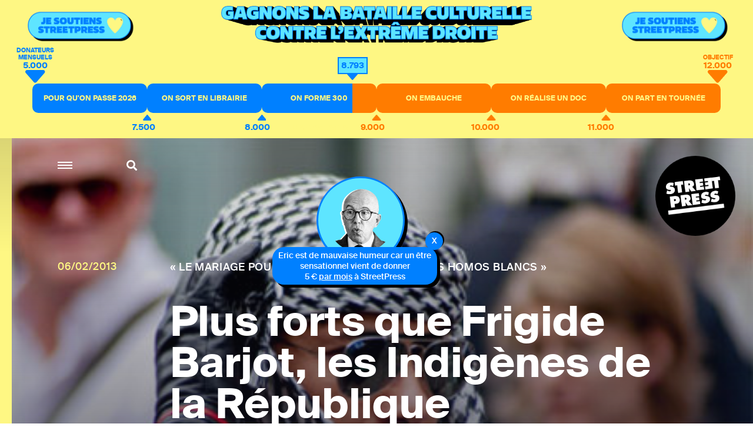

--- FILE ---
content_type: text/html; charset=utf-8
request_url: https://www.streetpress.com/sujet/74580-plus-forts-que-frigide-barjot-les-indigenes-de-la-republique-denoncent-l-imperialisme-gay?utm_campaign=20130206_m115141044_Plus+forts+que+Frigide+Barjot%2C+les+Indig%C3%A8nes+de+la+R%C3%A9publique+d%C3%A9noncent+l%E2%80%99%C2%AB+imp%C3%A9rialisme+gay+%C2%BB&utm_content=Plus+forts+que+Frigide+Barjot%2C+les+Indig%C3%A8nes+de+la+R%C3%A9publique+d%C3%A9noncent+l%27Imp%C3%A9rialisme+Gay&utm_medium=email&utm_source=MadMimi&utm_term=Cliquez+ici+
body_size: 12146
content:
<!doctype html>
<html data-n-head-ssr lang="fr" data-n-head="%7B%22lang%22:%7B%22ssr%22:%22fr%22%7D%7D">
  <head >
    <meta data-n-head="ssr" charset="utf-8"><meta data-n-head="ssr" name="viewport" content="width=device-width, initial-scale = 1.0, maximum-scale=1.0, user-scalable=no"><meta data-n-head="ssr" data-hid="description" name="description" content="Retrouvez sur StreetPress nos enquêtes &amp; infos, sur Paris et en banlieue. Et découvrez chaque jour les lieux et les gens qui font l’actu urbaine en Île-de-France."><meta data-n-head="ssr" data-hid="keywords" name="keywords" content="Actualité, info, paris, banlieue, streetpress, street press, magazine urbain, société, politique, site participatif"><meta data-n-head="ssr" data-hid="author" name="author" content="StreetPress"><meta data-n-head="ssr" name="robots" content="max-snippet:-1, max-image-preview:large, max-video-preview:-1"><meta data-n-head="ssr" data-hid="fb:app_id" property="fb:app_id" content="943140015819496"><meta data-n-head="ssr" data-hid="og:site_name" property="og:site_name" content="StreetPress"><meta data-n-head="ssr" property="og:description" content="Retrouvez sur StreetPress nos enquêtes &amp; infos, sur Paris et en banlieue. Et découvrez chaque jour les lieux et les gens qui font l’actu urbaine en Île-de-France."><meta data-n-head="ssr" data-hid="twitter:creator" name="twitter:creator" content="@streetpress"><meta data-n-head="ssr" data-hid="twitter:site" name="twitter:site" content="@streetpress"><meta data-n-head="ssr" data-hid="facebook-domain-verification" name="facebook-domain-verification" content="las5oamed6nkkqcbkon3g7actj73ov"><meta data-n-head="ssr" data-hid="mobile-web-app-capable" name="mobile-web-app-capable" content="yes"><meta data-n-head="ssr" data-hid="apple-mobile-web-app-title" name="apple-mobile-web-app-title" content="Streetpress.com"><meta data-n-head="ssr" data-hid="theme-color" name="theme-color" content="#FEF783"><meta data-n-head="ssr" name="description" content="L&#x27;homosexualité, invention occidentale imposée à l&#x27;Afrique et au Maghreb, via un « impérialisme des modes de vie »? C&#x27;est la thèse qui se développe dans une partie de l&#x27;extrême gauche, alors que la France débat du mariage homo. Fli"><meta data-n-head="ssr" data-hid="og:type" property="og:type" content="article"><meta data-n-head="ssr" data-hid="og:title" property="og:title" content="Plus forts que Frigide Barjot, les Indigènes de la République dénoncent l&#x27;« impérialisme gay »"><meta data-n-head="ssr" data-hid="og:url" property="og:url" content="https://www.streetpress.com/sujet/74580-plus-forts-que-frigide-barjot-les-indigenes-de-la-republique-denoncent-l-imperialisme-gay"><meta data-n-head="ssr" data-hid="og:image" property="og:image" content="https://backend.streetpress.com/sites/default/files/field/image/imagefield_53fdf2e623d2e.jpg?1768374557557"><meta data-n-head="ssr" data-hid="og:description" property="og:description" content="L&#x27;homosexualité, invention occidentale imposée à l&#x27;Afrique et au Maghreb, via un « impérialisme des modes de vie »? C&#x27;est la thèse qui se développe dans une partie de l&#x27;extrême gauche, alors que la France débat du mariage homo. Fli"><meta data-n-head="ssr" data-hid="twitter:card" name="twitter:card" content="summary_large_image"><meta data-n-head="ssr" data-hid="twitter:description" name="twitter:description" content="L&#x27;homosexualité, invention occidentale imposée à l&#x27;Afrique et au Maghreb, via un « impérialisme des modes de vie »? C&#x27;est la thèse qui se développe dans une partie de l&#x27;extrême gauche, alors que la France débat du mariage homo. Fli"><meta data-n-head="ssr" data-hid="twitter:url" name="twitter:url" content="https://www.streetpress.com/sujet/74580-plus-forts-que-frigide-barjot-les-indigenes-de-la-republique-denoncent-l-imperialisme-gay"><meta data-n-head="ssr" data-hid="twitter:image:src" name="twitter:image:src" content="https://backend.streetpress.com/sites/default/files/field/image/imagefield_53fdf2e623d2e.jpg"><meta data-n-head="ssr" data-hid="twitter:title" name="twitter:title" content="Plus forts que Frigide Barjot, les Indigènes de la République dénoncent l&#x27;« impérialisme gay »"><title>Plus forts que Frigide Barjot, les Indigènes de la République dénoncent l&#x27;« impérialisme gay » | StreetPress</title><link data-n-head="ssr" rel="icon" type="image/x-icon" href="/favicon.ico"><link data-n-head="ssr" rel="stylesheet" href="https://use.typekit.net/zze5bfz.css"><link data-n-head="ssr" rel="manifest" href="/_nuxt/manifest.ccfa51f6.json"><link data-n-head="ssr" rel="shortcut icon" href="/_nuxt/icons/icon_64.aw0ww2a00w0.png"><link data-n-head="ssr" rel="apple-touch-icon" href="/_nuxt/icons/icon_512.aw0ww2a00w0.png" sizes="512x512"><link data-n-head="ssr" rel="amphtml" href="https://www.streetpress.com/amp/sujet/74580-plus-forts-que-frigide-barjot-les-indigenes-de-la-republique-denoncent-l-imperialisme-gay"><script data-n-head="ssr" src="axeptio.js"></script><script data-n-head="ssr" data-hid="gtm-script">if(!window._gtm_init){window._gtm_init=1;(function(w,n,d,m,e,p){w[d]=(w[d]==1||n[d]=='yes'||n[d]==1||n[m]==1||(w[e]&&w[e][p]&&w[e][p]()))?1:0})(window,navigator,'doNotTrack','msDoNotTrack','external','msTrackingProtectionEnabled');(function(w,d,s,l,x,y){w[x]={};w._gtm_inject=function(i){if(w.doNotTrack||w[x][i])return;w[x][i]=1;w[l]=w[l]||[];w[l].push({'gtm.start':new Date().getTime(),event:'gtm.js'});var f=d.getElementsByTagName(s)[0],j=d.createElement(s);j.async=true;j.src='https://www.googletagmanager.com/gtm.js?id='+i;f.parentNode.insertBefore(j,f);};w[y]('GTM-ZRCYXT3R5N')})(window,document,'script','dataLayer','_gtm_ids','_gtm_inject')}</script><script data-n-head="ssr" src="https://platform.twitter.com/widgets.js" defer></script><link rel="preload" href="/_nuxt/b7b8be6.js" as="script"><link rel="preload" href="/_nuxt/2ab07e8.js" as="script"><link rel="preload" href="/_nuxt/css/764eb96.css" as="style"><link rel="preload" href="/_nuxt/a223c23.js" as="script"><link rel="preload" href="/_nuxt/css/367c576.css" as="style"><link rel="preload" href="/_nuxt/a5707be.js" as="script"><link rel="preload" href="/_nuxt/fonts/suisseintl-black-webfont.b1829b7.woff2" as="font" type="font/woff2" crossorigin><link rel="preload" href="/_nuxt/fonts/suisseintl-bold-webfont.b1e33dc.woff2" as="font" type="font/woff2" crossorigin><link rel="preload" href="/_nuxt/fonts/suisseintl-bold-webfont.166a9a8.woff" as="font" type="font/woff" crossorigin><link rel="preload" href="/_nuxt/fonts/suisseintl-black-webfont.947e826.woff" as="font" type="font/woff" crossorigin><link rel="preload" href="/_nuxt/fonts/suisseintl-book-webfont.7a6afd8.woff2" as="font" type="font/woff2" crossorigin><link rel="preload" href="/_nuxt/fonts/suisseintl-book-webfont.dfd18ec.woff" as="font" type="font/woff" crossorigin><link rel="preload" href="/_nuxt/fonts/suisseintl-light-webfont.4e8f3b7.woff2" as="font" type="font/woff2" crossorigin><link rel="preload" href="/_nuxt/fonts/suisseintl-light-webfont.39685d1.woff" as="font" type="font/woff" crossorigin><link rel="preload" href="/_nuxt/fonts/suisseintl-medium-webfont.1a2c66a.woff2" as="font" type="font/woff2" crossorigin><link rel="preload" href="/_nuxt/fonts/suisseintl-regular-webfont.b2ffde9.woff2" as="font" type="font/woff2" crossorigin><link rel="preload" href="/_nuxt/fonts/suisseintl-regular-webfont.b288581.woff" as="font" type="font/woff" crossorigin><link rel="preload" href="/_nuxt/fonts/suisseintl-medium-webfont.7eed569.woff" as="font" type="font/woff" crossorigin><link rel="preload" href="/_nuxt/fonts/suisseintl-semibold-webfont.600a479.woff" as="font" type="font/woff" crossorigin><link rel="preload" href="/_nuxt/fonts/suisseintl-semibold-webfont.d696b7d.woff2" as="font" type="font/woff2" crossorigin><link rel="preload" href="/_nuxt/fonts/suisseintl-ultralight-webfont.90bbad5.woff2" as="font" type="font/woff2" crossorigin><link rel="preload" href="/_nuxt/fonts/suisseintl-thin-webfont.ab71a13.woff2" as="font" type="font/woff2" crossorigin><link rel="preload" href="/_nuxt/fonts/suisseintl-ultralight-webfont.6cd0be1.woff" as="font" type="font/woff" crossorigin><link rel="preload" href="/_nuxt/fonts/suisseintl-thin-webfont.9bb2b51.woff" as="font" type="font/woff" crossorigin><link rel="preload" href="/_nuxt/fonts/fa-brands-400.8b7a9af.woff" as="font" type="font/woff" crossorigin><link rel="preload" href="/_nuxt/fonts/fa-brands-400.ec0716a.eot" as="font" type="font/eot" crossorigin><link rel="preload" href="/_nuxt/fonts/fa-brands-400.659c4d5.woff2" as="font" type="font/woff2" crossorigin><link rel="preload" href="/_nuxt/fonts/fa-regular-400.6493321.eot" as="font" type="font/eot" crossorigin><link rel="preload" href="/_nuxt/fonts/fa-regular-400.bdadb6c.woff2" as="font" type="font/woff2" crossorigin><link rel="preload" href="/_nuxt/fonts/fa-regular-400.0b5e3a5.woff" as="font" type="font/woff" crossorigin><link rel="preload" href="/_nuxt/fonts/fa-regular-400.b48c48e.ttf" as="font" type="font/ttf" crossorigin><link rel="preload" href="/_nuxt/fonts/fa-brands-400.b69de69.ttf" as="font" type="font/ttf" crossorigin><link rel="preload" href="/_nuxt/fonts/fa-solid-900.fb49390.woff2" as="font" type="font/woff2" crossorigin><link rel="preload" href="/_nuxt/fonts/fa-solid-900.f29ad00.eot" as="font" type="font/eot" crossorigin><link rel="preload" href="/_nuxt/fonts/fa-solid-900.bcb927a.woff" as="font" type="font/woff" crossorigin><link rel="preload" href="/_nuxt/fonts/fa-solid-900.48f54f6.ttf" as="font" type="font/ttf" crossorigin><link rel="preload" href="/_nuxt/7194806.js" as="script"><link rel="preload" href="/_nuxt/a46dbc1.js" as="script"><link rel="preload" href="/_nuxt/css/fd67b58.css" as="style"><link rel="preload" href="/_nuxt/7bbe430.js" as="script"><link rel="preload" href="/_nuxt/css/0e43387.css" as="style"><link rel="preload" href="/_nuxt/1b7ba5d.js" as="script"><link rel="preload" href="/_nuxt/css/3d4f1b2.css" as="style"><link rel="preload" href="/_nuxt/2699690.js" as="script"><link rel="stylesheet" href="/_nuxt/css/764eb96.css"><link rel="stylesheet" href="/_nuxt/css/367c576.css"><link rel="stylesheet" href="/_nuxt/css/fd67b58.css"><link rel="stylesheet" href="/_nuxt/css/0e43387.css"><link rel="stylesheet" href="/_nuxt/css/3d4f1b2.css">
  </head>
  <body >
    <noscript data-n-head="ssr" data-hid="gtm-noscript" data-pbody="true"><iframe src="https://www.googletagmanager.com/ns.html?id=GTM-ZRCYXT3R5N&" height="0" width="0" style="display:none;visibility:hidden" title="gtm"></iframe></noscript><div data-server-rendered="true" id="__nuxt"><!----><div id="__layout"><div data-v-1ab190d5><div id="SearchPage" class="sidesearch" data-v-1ab190d5 data-v-1ab190d5><button class="closebtn">×</button> <div class="container"><form action="/search" class="forms recherche"><div class="field"><div class="control"><button class="abonner">Chercher</button> <input name="q" type="text" placeholder="Chercher sur StreetPress" class="input"></div></div></form> <p class="txt">En ce moment</p> <ul></ul></div></div> <div class="is-parent is-paddingless" data-v-1ab190d5><div class="column is-child is-paddingless sidemenu" data-v-1ab190d5 data-v-1ab190d5><div class="content-sidemenu"><form action class="forms recherche"><div class="field"><div class="control"><a href><i class="fas fa-search"></i></a> <input type="text" placeholder="Chercher sur StreetPress" class="input"></div></div></form> <div class="mainnav"><ul><li><a href="/" class="nuxt-link-active">Accueil</a></li> <li><a href="/videos">Vidéos</a></li> <li><a href="/covers">Best of</a></li> <li><a href="/newsletters">Newsletters</a></li> <li><a href="/sujet/1741967617-page-club-streetpress-soutien-donateurs">Le club</a></li> <li><a href="/soutenir" class="linkinblue">Soutenez nous <i class="fas fa-heart"></i></a></li></ul> <ul class="bottom-menu"><li><a href="/pourquoi">Pourquoi StreetPress ?</a></li> <li><a href="/contact">Contact</a></li> <li><a href="/mentions">Mentions</a></li> <li><a href="/envoyer-info">Envoyer une info</a></li> <li><a href="/signaler">Signaler un contenu</a></li> <li><a href="/sujet/1634656800-comment-faire-stage-streetpress-journalisme-article">Guide du stagiaire</a></li> <li><a href="/sujet/1633344990-comment-pige-streetpress-article-journalisme-enquete-tarifs">Guide du pigiste</a></li> <li><a href="/sujet/1707315734-sphera-streetpress-reseau-europeen-medias-independants">Un réseau européen</a></li> <li><a href="/abonnement">Devenez abonné à StreetPress</a></li></ul></div> <div class="menu-articles"></div></div></div> <div class="column is-child is-paddingless maincontent" style="position: relative" data-v-1ab190d5><div class="couche" data-v-1ab190d5></div> <header class="header is-absolute" data-v-1ab190d5><div class="nav-search" data-v-1ab190d5><a role="button" aria-label="menu" aria-expanded="false" class="navbar-burger" data-v-1ab190d5><span aria-hidden="true" data-v-1ab190d5></span> <span aria-hidden="true" data-v-1ab190d5></span> <span aria-hidden="true" data-v-1ab190d5></span></a> <a class="search" data-v-1ab190d5><i class="fas fa-search" data-v-1ab190d5></i></a></div> <a href="/" class="logo nuxt-link-active" data-v-1ab190d5><img src="/_nuxt/img/Logo_header.ac217f5.png" alt="" data-v-1ab190d5></a></header> <div data-v-1ab190d5><div class="article" data-v-ebb5e1a0><!----> <section class="hero is-paddingless articleWithMedia is-fullheight insideArticle" data-v-ebb5e1a0><div class="coucheInside" data-v-ebb5e1a0></div> <img src="https://backend.streetpress.com/sites/default/files/field/image/imagefield_53fdf2e623d2e.jpg" alt data-v-ebb5e1a0> <div class="tile is-parent is-10 is-textbox-absolute" data-v-ebb5e1a0><span class="date has-text-yellow" data-v-ebb5e1a0>06/02/2013</span> <div class="tile is-child" data-v-ebb5e1a0><h2 class="surtitle has-text-white" data-v-ebb5e1a0>
          « Le mariage pour tous ne concerne que les homos blancs »
        </h2> <h1 class="title has-text-white" data-v-ebb5e1a0>Plus forts que Frigide Barjot, les Indigènes de la République dénoncent l'« impérialisme gay »</h1></div></div></section> <!----> <section class="article-container has-background-white" data-v-ebb5e1a0><div class="container" data-v-ebb5e1a0><!----> <div id="example-content5014" class="content" data-v-ebb5e1a0><div class="article-header" data-v-ebb5e1a0><span class="author-photo" data-v-ebb5e1a0><img src="https://backend.streetpress.com/sites/default/files/styles/redacteur/public/pictures/picture-29-1407513518.jpg?itok=BmZbOp8y" alt data-v-ebb5e1a0></span> <span class="author-name" data-v-ebb5e1a0>Par
            <span class="one-author" data-v-ebb5e1a0><a href="/reporter/robin-d-angelo" data-v-ebb5e1a0>Robin D'Angelo
              </a> <!----></span></span></div> <div class="article-intro" data-v-ebb5e1a0><p class="chapo" data-v-ebb5e1a0>L'homosexualité, invention occidentale imposée à l'Afrique et au Maghreb, via un « impérialisme des modes de vie »? C'est la thèse qui se développe dans une partie de l'extrême gauche, alors que la France débat du mariage homo. Fli</p></div> <section class="columns is-parent is-marginless article-content" data-v-ebb5e1a0><div class="main-article" data-v-ebb5e1a0><article data-v-ebb5e1a0><p><strong>C&#8217;est une idée en vogue dans les milieux anti-impérialistes :</strong> Si le mariage pour tous n&#8217;a pas la cote dans « les quartiers populaires », c&#8217;est parce que ses habitants &ndash; descendant en majorité de « colonisés », ne seraient pas sensibles à cette idée occidentale.</p>

<p><span class="upper">Petit livre vert</span> Alors que toute la France débat du mariage homo, <a href="http://www.streetpress.com/sujet/74580-plus-forts-que-frigide-barjot-les-indigenes-de-la-republique-denoncent-l-imperialisme-gay"><strong>StreetPress vous signale la parution d&#8217;un essai</strong></a> qui vient apporter de l&#8217;eau au moulin à cette surprenante théorie : <a href="http://www.lafabrique.fr/catalogue.php?idArt=718"><strong>« Les féministes blanches et l&#8217;empire »</strong></a>, signé <a href="http://www.streetpress.com/tag/stella-magliani-belkacem"><strong>Stella Magliani-Belkacem</strong></a> et <a href="http://www.streetpress.com/tag/felix-boggio-ewanje-epee"><strong>Félix Boggio Ewanjé-Epée</strong></a>, aux éditions La Fabrique. Un petit livre vert (110 pages) dans lequel les deux auteurs affirment que <strong>« l&#8217;homosexualité, comme identité » est « une notion » occidentale qui n&#8217;est pas adaptée au monde arabe et africain</strong>. Et par « analogie », pas adaptée non plus à ceux qui en sont issus : les habitants des « quartiers populaires ».</p>

<p>Vous avez peut-être aperçu Stella Magliani-Belkacem à l&#8217;université d&#8217;été du Front de Gauche, ce mois d&#8217;août à Grenoble où elle était à la tribune pour s&#8217;exprimer sur « l&#8217;anti-racisme et le mutliculturalisme ». Félix Boggio Ewanjé-Epée &ndash; essayiste précoce puisqu&#8217;il n&#8217;a que 22 ans &ndash; est, lui, un ancien du <a href="http://www.streetpress.com/tag/npa"><strong><span class="caps">NPA</span></strong></a>. Mais c&#8217;est surtout grâce à leurs activités dans le monde de l&#8217;édition qu&#8217;ils bénéficient d&#8217;une notoriété certaine dans le milieu anti-impérialiste. <strong>La paire a coordonné la rédaction du recueil Nous sommes les Indigènes de la République</strong> (Ed. Amsterdam, 435 p) du mouvement du même nom. <strong>Stella Magliani-Belkacem est secrétaire d&#8217;édition dans la maison d&#8217;édition La Fabrique d&#8217; <a href="http://www.streetpress.com/tag/eric-hazan">Eric Hazan</a>.</strong></p>

<p>Devant son expresso dans un bistrot de la rue de <a href="http://www.streetpress.com/tag/belleville"><strong>Belleville</strong></a>, Félix Boggio Ewanjé-Epée résume le leitmotiv du chapitre consacré à la question <span class="caps">LGBT</span> de son essai:</p>

<p><strong>« Dénoncer la tentative de faire de l&#8217;homosexualité une identité universelle qui serait partagée par tous les peuples et toutes les populations. »</strong></p>

<p>« Une tentative » relayée dans les pays anciennement colonisés par « les <span class="caps">ONG</span> et l&#8217;Onu avec un discours d&#8217;inscription des droits sexuels qui institutionnalise l&#8217;homosexualité telle qu&#8217;elle est définie en Occident. »<br />
Mais aussi dans « les quartiers populaires. » <strong>Les auteurs de s&#8217;en prendre à <a href="http://www.streetpress.com/tag/fadela-amara">Fadela  Amara</a> qui avait appelé dans une interview à Têtu à l&#8217;émergence « d&#8217;un mouvement gay dans les quartiers. »</strong></p>

<blockquote>
		<p>L&#8217;homosexualité, comme identité, ne serait pas adaptée aux habitants des quartiers populaires</p>
</blockquote>

<blockquote>
		<p>Magliani-Belkacem et Boggio Ewanjé-Epée ont coordonné le livre Nous Sommes Les Indigènes de la République</p>
</blockquote>

<p><img alt="" src="http://assets.streetpress.com/system/files/20389/original/StellaMagliani-Belkacem-F_lix-Boggio-Ewanj_-Ep_e.jpg?1360159049" /><br />
<font color="grey"><i>Félix Boggio Ewanjé-Epée, Stella Magliani-Belkacem et leur petit livre vert</i></font></p>

<p><span class="upper">« Mission civilisatrice »</span> La question de « l&#8217;homonationalisme » n&#8217;est pas nouvelle. En juin 2010 à la Gay Pride de Berlin, c&#8217;est même l&#8217;égérie du mouvement queer <a href="http://fr.wikipedia.org/wiki/Judith_Butler"><strong>Judith Butler</strong></a> qui s&#8217;était alarmée que la cause <span class="caps">LGBT</span> ait été « enrégimentée dans un combat nationaliste et militariste. » En cause, « l&#8217;exotisation » de l&#8217;homophobie : Les banlieues des grandes métropoles et les pays africains et musulmans sont accusés de concentrer les homophobes. <strong>Le mouvement <span class="caps">LGBT</span> s&#8217;inscrirait alors dans une nouvelle « mission civilisatrice » contre « les jeunes de banlieue »</strong> et plus généralement « les cultures non-occidentales. »</p>

<p><span class="upper">Import / Export</span> Mais ce que dénoncent aussi les théoriciens de l&#8217;anti-impérialisme de La Fabrique, c&#8217;est que <strong>l&#8217;homosexualité est imposée comme identité dans des contrées où elle n&#8217;existerait pas</strong>. « Dans la tradition des identités arabes par exemple, cette notion-là a été importée », justifie Félix. Stella ajoute elle que les « les conditions matérielles à l&#8217;émergence de ce qu&#8217;on appelle l&#8217;homosexualité ne sont pas forcément réunies dans ces espaces. » </p>

<p><em>« C&#8217;est une question d&#8217;organisation de la famille et de la société. »</em></p>

<p>Ils ne nient pas la réalité de « pratiques homo-érotiques » mais minimisent l&#8217;existence « d&#8217;un mode de vie homosexuel ». Un raisonnement qui vaut « par analogie » dans « les quartiers populaires. »</p>

<p><span class="upper">« impérialisme gay »</span> « Monde blanc », « homosexualité imposée », « impérialisme gay »&hellip; Jointe par StreetPress, <a href="http://www.streetpress.com/tag/houria-bouteldja"><strong>Houria Bouteldja</strong></a>, boss des Indigènes de la République, reprend à son compte la théorie de l&#8217;essai qui lui est dédicacé. Mais celle qui est régulièrement invitée par Frédéric Taddéï dans « Ce soir ou jamais » va encore plus loin en affirmant que <strong>« le mode de vie homosexuel n&#8217;existe pas dans les quartiers populaires. Ce qui n&#8217;est pas une tare » :</strong></p>

<p><em>« <strong>Le mariage pour tous ne concerne que les homos blancs</strong>. Quand on est pauvre, précaire et victime de discrimination, c&#8217;est la solidarité communautaire qui compte. L&#8217;individu compose parce qu&#8217;il y a d&#8217;autres priorités. »</em></p>

<p>Bouteldja, qui prépare un article de 7 pages sur le sujet, d&#8217;ajouter que <strong>le choix de l&#8217;homosexualité est un luxe :</strong></p>

<p><em>« C&#8217;est comme si on demandait à un pauvre de manger du caviar. »</em></p>

<p>Autant d&#8217;arguments qui expliquent pour Stella Magliani-Belkacem que « le mariage pour tous n&#8217;est pas une revendication portée dans les quartiers populaires. » Bouteldja insiste :</p>

<p><em>« L&#8217;impérialisme, ce n&#8217;est pas seulement militaire et économique. C&#8217;est aussi par les modes de vie. »</em></p>

<p><span class="upper">Un discours dangereux</span> Joint par StreetPress, <strong>Johan Cavirot, administrateur du Refuge, une association qui loge les jeunes victimes d&#8217;homophobie, s&#8217;inquiète des conséquences que peut avoir ce discours chez des « jeunes des cités » qui ont déjà du mal à s&#8217;identifier comme homosexuels :</strong></p>

<p><em>« On leur met encore un poids. Ils vont encore plus se cacher, se renfermer, et ne pas s&#8217;assumer. C&#8217;est quand même chez les jeunes homos qu&#8217;on trouve les plus hauts taux de suicides. »</em></p>

<p>Il explique que <strong>50% des jeunes qu&#8217;il reçoit dans son antenne francilienne sont issus des cités, « où il n&#8217;y a pas moins d&#8217;homos mais où ils sont plus cachés et dans le déni. »:</strong></p>

<p><em>« Alors oui, le mot &lsquo;&#8216;homo&#8217;&#8216; n&#8217;existe pas en langue arabe. Soit. Mais à partir du moment où on couche régulièrement avec une personne du même sexe, on est homo, bi ou trans&#8217; ! Ce n&#8217;est pas plus compliqué que cela ! »</em></p>

<p>Johan, qui vient du fin fond de la campagne, le Morvan « où les gays n&#8217;existent pas non plus », d&#8217;insister sur <strong>« l&#8217;importance de pouvoir mettre des mots sur ce que l&#8217;on est pour pouvoir s&#8217;accepter » :</strong></p>

<p><em>« Quand ces jeunes viennent au Refuge, ils discutent avec d&#8217;autres personnes et s&#8217;aperçoivent qu&#8217;ils sont comme eux : homos. »</em></p>

<p><span class="upper">« Discours homophobe »</span> Joint par StreetPress, le sociologue <a href="http://www.streetpress.com/tag/daniel-welzer-lang"><strong>Daniel Welzer-Lang</strong></a>, spécialiste des questions de genre et d&#8217;ethnicisation, qualifie carrément « d&#8217;homophobe » le discours des Indigènes : <strong>« Dire que des personnes n&#8217;existent pas comme le fait Bouteldja, alors qu&#8217;il suffit d&#8217;ouvrir les yeux pour les voir, c&#8217;est de l&#8217;homophobie. »</strong> Il met en garde contre des « définitions arrangées de manière très homophobes par les Indigènes » pour servir leur discours anti-impérialiste. </p>

<p><strong>Avant de balancer les dossiers :</strong></p>

<p><em>« Dans le cadre de mes recherches, <strong>j&#8217;ai même interviewé des membres de leur mouvement qui ont des frères ou des cousins homos dans des cités !</strong> C&#8217;est juste absurde. »</em></p>

<p><strong>Au Parti de gauche</strong> où <a href="https://twitter.com/leneouannic">Pascale Le Neouannic</a> est en charge du pôle <span class="caps">LGBT</span>, on s&#8217;agace aussi : <strong>« Il y a des relents d&#8217;homophobie derrière ce discours. Quelque part [on laisse entendre que] ce ne serait pas naturel. »</p>

<p>Pour l&#8217;élue Front de gauche qui se revendique aussi de l&#8217;anti-impérialisme, le débat sur le mariage pour tous en France retentit bien au-delà de l&#8217;Hexagone :</strong></p>

<p><em>« Tous ces débats, les jeunes Algériens aussi veulent les avoir. C&#8217;est une bataille universelle. Il n&#8217;y a qu&#8217;à voir le nombre de jeunes issus du Maghreb qui suivent avec attention nos débats. C&#8217;est une soupape, un air frais »</em></p>

<blockquote>
		<p>L&#8217;homosexualité est imposée comme identité dans des contrées où elle n&#8217;existerait pas</p>
</blockquote>

<blockquote>
		<p>C&#8217;est comme si on demandait à un pauvre de manger du caviar</p>
</blockquote>

<blockquote>
		<p>50% des jeunes homos reçus au Refuge sont issus des cités</p>
</blockquote>

<blockquote>
		<p>J&#8217;ai même interviewé des membres des Indigènes qui ont des frères ou des cousins homos dans des cités !</p>
</blockquote>

<blockquote>
		<p>Il y a des relents d&#8217;homophobie derrière ce discours</p>
</blockquote>

<p><i><b><Font color="red">Edit</font> &#8211; 6.2.13 :</b></i><br />
<strong>Suppression</strong> des <span class="caps">JCR</span> dans la bio de Félix Boggio Ewanjé-Epée et modification dans la bio de Stella Magliani-Belkacem : « secrétaire d&#8217;édition aux éditions La Fabrique ». Le livre co-édité par Magliani-Belkacem et Boggio Ewanjé-Epée est un « recueil ».<br />
<strong>Précision</strong>, à la demande de Stella Magliani-Belkacem de la citation : « le mariage pour tous n&#8217;est pas <strong>une revendication</strong> portée dans les quartiers populaires »</p></article> <!----> <div class="boxLineBlack news sendinblue" data-v-ebb5e1a0><p class="title" data-v-ebb5e1a0>
                NE MANQUEZ RIEN DE STREETPRESS,
                <br data-v-ebb5e1a0>ABONNEZ-VOUS À NOTRE NEWSLETTER
              </p> <!----> <form id="sib-form-foot" method="POST" action="https://910fa8cf.sibforms.com/serve/[base64]" class="forms" data-v-ebb5e1a0><div class="field" data-v-ebb5e1a0><div class="control" data-v-ebb5e1a0><button form="sib-form-foot" type="submit" data-v-ebb5e1a0>
                      S’abonner
                    </button> <input type="text" placeholder="Ton mail ou rien" value name="EMAIL" id="EMAIL-foot" data-required="true" required="required" class="input" data-v-ebb5e1a0> <input type="text" placeholder="Ton mail" value name="NOM" id="Nom-foot" class="input" style="display:none;" data-v-ebb5e1a0></div> <!----></div></form></div> <div class="credit-sharebox endOfArticle" data-v-ebb5e1a0><ul data-v-ebb5e1a0><li class="fb" data-v-ebb5e1a0><a href="https://www.facebook.com/sharer.php?u=https://www.streetpress.com/sujet/74580-plus-forts-que-frigide-barjot-les-indigenes-de-la-republique-denoncent-l-imperialisme-gay" rel="nofollow" onclick="javascript:window.open(this.href, '', 'menubar=no,toolbar=no,resizable=yes,scrollbars=yes,height=500,width=700');return false;" title="Facebook" id="btn_facebook" class="facebook" style="font-size: 20px" data-v-ebb5e1a0><i class="fab fa-facebook-f" data-v-ebb5e1a0></i></a></li> <li class="twitter" data-v-ebb5e1a0><a href="https://twitter.com/share?url=https://www.streetpress.com/sujet/74580-plus-forts-que-frigide-barjot-les-indigenes-de-la-republique-denoncent-l-imperialisme-gay&amp;text=Plus forts que Frigide Barjot, les Indigènes de la République dénoncent l'« impérialisme gay » via @streetpress" title="Twitter" rel="nofollow" onclick="javascript:window.open(this.href, '', 'menubar=no,toolbar=no,resizable=yes,scrollbars=yes,height=400,width=700');return false;" id="btn_twitter" class="twitter" style="font-size: 20px" data-v-ebb5e1a0><i class="fab fa-twitter" data-v-ebb5e1a0></i></a></li></ul> <ul class="pager" data-v-ebb5e1a0><li data-v-ebb5e1a0><a href="/rubriques/contre-enquete" data-v-ebb5e1a0>Contre enquête</a></li><li data-v-ebb5e1a0><a href="/rubriques/extreme-gauche" data-v-ebb5e1a0>Extrême gauche</a></li><li data-v-ebb5e1a0><a href="/rubriques/homosexualite" data-v-ebb5e1a0>homosexualité</a></li><li data-v-ebb5e1a0><a href="/rubriques/editions-la-fabrique" data-v-ebb5e1a0>Editions la Fabrique</a></li><li data-v-ebb5e1a0><a href="/rubriques/la-fabrique" data-v-ebb5e1a0>La fabrique</a></li><li data-v-ebb5e1a0><a href="/rubriques/eric-hazan" data-v-ebb5e1a0>Eric Hazan</a></li><li data-v-ebb5e1a0><a href="/rubriques/les-feministes-blanches-et-lempire" data-v-ebb5e1a0>Les féministes blanches et l&amp;rsquo;empire</a></li><li data-v-ebb5e1a0><a href="/rubriques/stella-magliani-belkacem" data-v-ebb5e1a0>Stella Magliani-Belkacem</a></li><li data-v-ebb5e1a0><a href="/rubriques/felix-boggio-ewanje-epee" data-v-ebb5e1a0>Félix Boggio Ewanjé-Epée</a></li><li data-v-ebb5e1a0><a href="/rubriques/indigenes-de-la-republique" data-v-ebb5e1a0>Indigènes de la république</a></li><li data-v-ebb5e1a0><a href="/rubriques/imperialisme-gay" data-v-ebb5e1a0>impérialisme gay</a></li><li data-v-ebb5e1a0><a href="/rubriques/homosexualite-maghreb" data-v-ebb5e1a0>homosexualité maghreb</a></li><li data-v-ebb5e1a0><a href="/rubriques/gays-quartiers" data-v-ebb5e1a0>gays quartiers</a></li><li data-v-ebb5e1a0><a href="/rubriques/houria-bouteldja" data-v-ebb5e1a0>Houria Bouteldja</a></li><li data-v-ebb5e1a0><a href="/rubriques/daniel-welzer-lang" data-v-ebb5e1a0>Daniel Welzer-Lang</a></li><li data-v-ebb5e1a0><a href="/rubriques/pascale-le-neouannic" data-v-ebb5e1a0>Pascale Le Neouannic</a></li><li data-v-ebb5e1a0><a href="/rubriques/mariage-pour-tous" data-v-ebb5e1a0>Mariage pour tous</a></li><li data-v-ebb5e1a0><a href="/rubriques/front-de-gauche" data-v-ebb5e1a0>Front de gauche</a></li><li data-v-ebb5e1a0><a href="/rubriques/le-refuge" data-v-ebb5e1a0>le refuge</a></li><li data-v-ebb5e1a0><a href="/rubriques/parti-de-gauche" data-v-ebb5e1a0>Parti de Gauche</a></li><li data-v-ebb5e1a0><a href="/rubriques/politique" data-v-ebb5e1a0>Politique</a></li><li data-v-ebb5e1a0><a href="/rubriques/la-une" data-v-ebb5e1a0>A la une</a></li></ul></div></div> <div class="is-child is-paddingless article-side" data-v-ebb5e1a0><!----> <aside class="otherArticles" data-v-ebb5e1a0><div class="author"><span class="author-photo"><a href="/reporter/robin-d-angelo"><img src="https://backend.streetpress.com/sites/default/files/styles/redacteur/public/pictures/picture-29-1407513518.jpg?itok=BmZbOp8y" alt=""></a></span> <div class="author-infos"><span class="author-name"><a href="/reporter/robin-d-angelo">Robin D'Angelo</a></span> <a href="https://twitter.com/RobinDangelo" target="_blank" class="txtlink">Twitter</a></div></div>  <div class="list"><a href="/reporter/robin-d-angelo" class="button button-all">Tous ses articles</a></div></aside> <div id="sticky-reference5014" class="sticky-reference" data-v-ebb5e1a0><!----></div></div></section></div></div></section> <section class="hero has-carousel has-background-black tops" data-v-ebb5e1a0 data-v-ebb5e1a0><p class="title title-42 has-text-centered">A lire aussi</p> <div class="swiper-container"><div class="carousel-container swiper-wrapper"></div></div> <div class="carousel-navigation"><div class="carousel-nav-left"><svg xmlns="http://www.w3.org/2000/svg" viewBox="0 0 36 18.644"><path d="M-8,0,0,9.322l-8,9.322L-9.41,17l5.58-6.514H-36V8.157H-3.83L-9.42,1.643Z" transform="translate(36 0)" class="a"></path></svg></div> <div class="carousel-nav-right"><svg xmlns="http://www.w3.org/2000/svg" viewBox="0 0 36 18.644"><path d="M-8,0,0,9.322l-8,9.322L-9.41,17l5.58-6.514H-36V8.157H-3.83L-9.42,1.643Z" transform="translate(36 0)" class="a"></path></svg></div></div></section> <!----></div> <div class="footer_sharer"><div class="container_sharer"><div class="bloc_sharer"><a href="https://www.facebook.com/sharer.php?u=" rel="nofollow" onclick="javascript:window.open(this.href, '', 'menubar=no,toolbar=no,resizable=yes,scrollbars=yes,height=500,width=700');return false;" title="Facebook" id="btn_facebook" class="facebook" style="font-size: 20px"><i class="fab fa-facebook-f"></i></a></div> <div class="bloc_sharer"><a href="https://twitter.com/share?url=&amp;text=" title="Twitter" rel="nofollow" onclick="javascript:window.open(this.href, '', 'menubar=no,toolbar=no,resizable=yes,scrollbars=yes,height=400,width=700');return false;" id="btn_twitter" class="twitter" style="font-size: 20px"><i class="fab fa-twitter"></i></a></div> <div class="bloc_sharer"><a href="whatsapp://send?text=" data-action="share/whatsapp/share"><i class="fab fa-whatsapp"></i></a></div></div></div></div></div></div></div></div></div><script>window.__NUXT__=(function(a,b,c,d,e,f,g,h,i,j,k,l,m,n,o,p,q,r,s,t){return {layout:"default",data:[{articles:[{vid:q,uid:o,title:"Plus forts que Frigide Barjot, les Indigènes de la République dénoncent l'« impérialisme gay »",log:c,status:a,comment:p,promote:m,sticky:m,nid:q,type:"article",language:"und",created:"1360153128",changed:"1360233779",tnid:m,translate:m,revision_timestamp:"1408956560",revision_uid:o,field_image:{und:[{fid:"7650",uid:p,filename:"imagefield_53fdf2e623d2e.jpg",uri:"public:\u002F\u002Ffield\u002Fimage\u002Fimagefield_53fdf2e623d2e.jpg",filemime:"image\u002Fjpeg",filesize:"36598",status:a,timestamp:"1409151718",type:"image",field_file_image_alt_text:[],field_file_image_title_text:[],field_file_image_credits:[],field_file_image_auteur_ref:[],field_file_image_lien:[],rdf_mapping:[],title:r,alt:r,metadata:{height:326,width:448},height:"326",width:"448"}]},field_article_format:[],name:s,picture:"135",data:"a:1:{s:7:\"contact\";i:0;}",realpathpicture:"https:\u002F\u002Fbackend.streetpress.com\u002Fsites\u002Fdefault\u002Ffiles\u002Ffield\u002Fimage\u002Fimagefield_53fdf2e623d2e.jpg",alias:"74580-plus-forts-que-frigide-barjot-les-indigenes-de-la-republique-denoncent-l-imperialisme-gay",chapo:"L'homosexualité, invention occidentale imposée à l'Afrique et au Maghreb, via un « impérialisme des modes de vie »? C'est la thèse qui se développe dans une partie de l'extrême gauche, alors que la France débat du mariage homo. Fli",soustitre:"« Le mariage pour tous ne concerne que les homos blancs »",auteurs:[{uid:o,nom:"Robin D'Angelo",thirtysigns:n,biographie:"Ex-redacteur en chef @StreetPress. Co-auteur du livre, Le système Soral : Enquête sur un facho business (ed. Calmann-Lévy). ",twitter:"RobinDangelo",alias:"reporter\u002Frobin-d-angelo",slug:s,realpathpicture:"https:\u002F\u002Fbackend.streetpress.com\u002Fsites\u002Fdefault\u002Ffiles\u002Fstyles\u002Fredacteur\u002Fpublic\u002Fpictures\u002Fpicture-29-1407513518.jpg?itok=BmZbOp8y"}],tags:[{tid:"7",vid:p,name:"Contre enquête",description:c,format:d,weight:a,vocabulary_machine_name:"rubriques",field_rubrique_sous_titre:[],field_rubrique_image:[],field_url_map:[],field_image_map:[],field_fichier_map:[],field_image_fichier_map:[],field_iframe_trouver_map:[],field_couleur_hexa:[],field_sous_titre_streetguide:[],field_titre_map:[],field_partenaire:[],rdf_mapping:{rdftype:[e],name:{predicates:[f,g]},description:{predicates:[h]},vid:{predicates:[i],type:b},parent:{predicates:[j],type:b}},status:a,alias:"contre-enquete"},{tid:"173",vid:a,name:"Extrême gauche",description:c,format:d,weight:a,vocabulary_machine_name:k,rdf_mapping:{rdftype:[e],name:{predicates:[f,g]},description:{predicates:[h]},vid:{predicates:[i],type:b},parent:{predicates:[j],type:b}},status:a,alias:"extreme-gauche"},{tid:"364",vid:a,name:"homosexualité",description:c,format:d,weight:a,vocabulary_machine_name:k,rdf_mapping:{rdftype:[e],name:{predicates:[f,g]},description:{predicates:[h]},vid:{predicates:[i],type:b},parent:{predicates:[j],type:b}},status:a,alias:"homosexualite"},{tid:"4693",vid:a,name:"Editions la Fabrique",description:c,format:d,weight:a,vocabulary_machine_name:k,rdf_mapping:{rdftype:[e],name:{predicates:[f,g]},description:{predicates:[h]},vid:{predicates:[i],type:b},parent:{predicates:[j],type:b}},status:a,alias:"editions-la-fabrique"},{tid:"9797",vid:a,name:"La fabrique",description:c,format:d,weight:a,vocabulary_machine_name:k,rdf_mapping:{rdftype:[e],name:{predicates:[f,g]},description:{predicates:[h]},vid:{predicates:[i],type:b},parent:{predicates:[j],type:b}},status:a,alias:"la-fabrique"},{tid:"4694",vid:a,name:"Eric Hazan",description:c,format:d,weight:a,vocabulary_machine_name:k,rdf_mapping:{rdftype:[e],name:{predicates:[f,g]},description:{predicates:[h]},vid:{predicates:[i],type:b},parent:{predicates:[j],type:b}},status:a,alias:"eric-hazan"},{tid:"4689",vid:a,name:"Les féministes blanches et l&rsquo;empire",description:c,format:d,weight:a,vocabulary_machine_name:k,rdf_mapping:{rdftype:[e],name:{predicates:[f,g]},description:{predicates:[h]},vid:{predicates:[i],type:b},parent:{predicates:[j],type:b}},status:a,alias:"les-feministes-blanches-et-lempire"},{tid:"4688",vid:a,name:"Stella Magliani-Belkacem",description:c,format:d,weight:a,vocabulary_machine_name:k,rdf_mapping:{rdftype:[e],name:{predicates:[f,g]},description:{predicates:[h]},vid:{predicates:[i],type:b},parent:{predicates:[j],type:b}},status:a,alias:"stella-magliani-belkacem"},{tid:"9798",vid:a,name:"Félix Boggio Ewanjé-Epée",description:c,format:d,weight:a,vocabulary_machine_name:k,rdf_mapping:{rdftype:[e],name:{predicates:[f,g]},description:{predicates:[h]},vid:{predicates:[i],type:b},parent:{predicates:[j],type:b}},status:a,alias:"felix-boggio-ewanje-epee"},{tid:"4690",vid:a,name:"Indigènes de la république",description:c,format:d,weight:a,vocabulary_machine_name:k,rdf_mapping:{rdftype:[e],name:{predicates:[f,g]},description:{predicates:[h]},vid:{predicates:[i],type:b},parent:{predicates:[j],type:b}},status:a,alias:"indigenes-de-la-republique"},{tid:"9799",vid:a,name:"impérialisme gay",description:c,format:d,weight:a,vocabulary_machine_name:k,rdf_mapping:{rdftype:[e],name:{predicates:[f,g]},description:{predicates:[h]},vid:{predicates:[i],type:b},parent:{predicates:[j],type:b}},status:a,alias:"imperialisme-gay"},{tid:"4692",vid:a,name:"homosexualité maghreb",description:c,format:d,weight:a,vocabulary_machine_name:k,rdf_mapping:{rdftype:[e],name:{predicates:[f,g]},description:{predicates:[h]},vid:{predicates:[i],type:b},parent:{predicates:[j],type:b}},status:a,alias:"homosexualite-maghreb"},{tid:"9800",vid:a,name:"gays quartiers",description:c,format:d,weight:a,vocabulary_machine_name:k,rdf_mapping:{rdftype:[e],name:{predicates:[f,g]},description:{predicates:[h]},vid:{predicates:[i],type:b},parent:{predicates:[j],type:b}},status:a,alias:"gays-quartiers"},{tid:"4691",vid:a,name:"Houria Bouteldja",description:c,format:d,weight:a,vocabulary_machine_name:k,rdf_mapping:{rdftype:[e],name:{predicates:[f,g]},description:{predicates:[h]},vid:{predicates:[i],type:b},parent:{predicates:[j],type:b}},status:a,alias:"houria-bouteldja"},{tid:"9801",vid:a,name:"Daniel Welzer-Lang",description:c,format:d,weight:a,vocabulary_machine_name:k,rdf_mapping:{rdftype:[e],name:{predicates:[f,g]},description:{predicates:[h]},vid:{predicates:[i],type:b},parent:{predicates:[j],type:b}},status:a,alias:"daniel-welzer-lang"},{tid:"9802",vid:a,name:"Pascale Le Neouannic",description:c,format:d,weight:a,vocabulary_machine_name:k,rdf_mapping:{rdftype:[e],name:{predicates:[f,g]},description:{predicates:[h]},vid:{predicates:[i],type:b},parent:{predicates:[j],type:b}},status:a,alias:"pascale-le-neouannic"},{tid:"2298",vid:a,name:"Mariage pour tous",description:c,format:d,weight:a,vocabulary_machine_name:k,rdf_mapping:{rdftype:[e],name:{predicates:[f,g]},description:{predicates:[h]},vid:{predicates:[i],type:b},parent:{predicates:[j],type:b}},status:a,alias:"mariage-pour-tous"},{tid:"1228",vid:a,name:"Front de gauche",description:c,format:d,weight:a,vocabulary_machine_name:k,rdf_mapping:{rdftype:[e],name:{predicates:[f,g]},description:{predicates:[h]},vid:{predicates:[i],type:b},parent:{predicates:[j],type:b}},status:a,alias:"front-de-gauche"},{tid:"6386",vid:a,name:"le refuge",description:c,format:d,weight:a,vocabulary_machine_name:k,rdf_mapping:{rdftype:[e],name:{predicates:[f,g]},description:{predicates:[h]},vid:{predicates:[i],type:b},parent:{predicates:[j],type:b}},status:a,alias:"le-refuge"},{tid:"1227",vid:a,name:"Parti de Gauche",description:c,format:d,weight:a,vocabulary_machine_name:k,rdf_mapping:{rdftype:[e],name:{predicates:[f,g]},description:{predicates:[h]},vid:{predicates:[i],type:b},parent:{predicates:[j],type:b}},status:a,alias:"parti-de-gauche"},{tid:"156",vid:a,name:"Politique",description:c,format:d,weight:a,vocabulary_machine_name:k,rdf_mapping:{rdftype:[e],name:{predicates:[f,g]},description:{predicates:[h]},vid:{predicates:[i],type:b},parent:{predicates:[j],type:b}},status:a,alias:"politique"},{tid:"90",vid:"4",name:"A la une",description:c,format:d,weight:"3",vocabulary_machine_name:"tag_miseenavant",rdf_mapping:{rdftype:[e],name:{predicates:[f,g]},description:{predicates:[h]},vid:{predicates:[i],type:b},parent:{predicates:[j],type:b}},status:a,alias:"la-une"}],image_credits:c,format_body:"\u003Cp\u003E\u003Cstrong\u003EC&#8217;est une idée en vogue dans les milieux anti-impérialistes :\u003C\u002Fstrong\u003E Si le mariage pour tous n&#8217;a pas la cote dans « les quartiers populaires », c&#8217;est parce que ses habitants &ndash; descendant en majorité de « colonisés », ne seraient pas sensibles à cette idée occidentale.\u003C\u002Fp\u003E\n\n\u003Cp\u003E\u003Cspan class=\"upper\"\u003EPetit livre vert\u003C\u002Fspan\u003E Alors que toute la France débat du mariage homo, \u003Ca href=\"http:\u002F\u002Fwww.streetpress.com\u002Fsujet\u002F74580-plus-forts-que-frigide-barjot-les-indigenes-de-la-republique-denoncent-l-imperialisme-gay\"\u003E\u003Cstrong\u003EStreetPress vous signale la parution d&#8217;un essai\u003C\u002Fstrong\u003E\u003C\u002Fa\u003E qui vient apporter de l&#8217;eau au moulin à cette surprenante théorie : \u003Ca href=\"http:\u002F\u002Fwww.lafabrique.fr\u002Fcatalogue.php?idArt=718\"\u003E\u003Cstrong\u003E« Les féministes blanches et l&#8217;empire »\u003C\u002Fstrong\u003E\u003C\u002Fa\u003E, signé \u003Ca href=\"http:\u002F\u002Fwww.streetpress.com\u002Ftag\u002Fstella-magliani-belkacem\"\u003E\u003Cstrong\u003EStella Magliani-Belkacem\u003C\u002Fstrong\u003E\u003C\u002Fa\u003E et \u003Ca href=\"http:\u002F\u002Fwww.streetpress.com\u002Ftag\u002Ffelix-boggio-ewanje-epee\"\u003E\u003Cstrong\u003EFélix Boggio Ewanjé-Epée\u003C\u002Fstrong\u003E\u003C\u002Fa\u003E, aux éditions La Fabrique. Un petit livre vert (110 pages) dans lequel les deux auteurs affirment que \u003Cstrong\u003E« l&#8217;homosexualité, comme identité » est « une notion » occidentale qui n&#8217;est pas adaptée au monde arabe et africain\u003C\u002Fstrong\u003E. Et par « analogie », pas adaptée non plus à ceux qui en sont issus : les habitants des « quartiers populaires ».\u003C\u002Fp\u003E\n\n\u003Cp\u003EVous avez peut-être aperçu Stella Magliani-Belkacem à l&#8217;université d&#8217;été du Front de Gauche, ce mois d&#8217;août à Grenoble où elle était à la tribune pour s&#8217;exprimer sur « l&#8217;anti-racisme et le mutliculturalisme ». Félix Boggio Ewanjé-Epée &ndash; essayiste précoce puisqu&#8217;il n&#8217;a que 22 ans &ndash; est, lui, un ancien du \u003Ca href=\"http:\u002F\u002Fwww.streetpress.com\u002Ftag\u002Fnpa\"\u003E\u003Cstrong\u003E\u003Cspan class=\"caps\"\u003ENPA\u003C\u002Fspan\u003E\u003C\u002Fstrong\u003E\u003C\u002Fa\u003E. Mais c&#8217;est surtout grâce à leurs activités dans le monde de l&#8217;édition qu&#8217;ils bénéficient d&#8217;une notoriété certaine dans le milieu anti-impérialiste. \u003Cstrong\u003ELa paire a coordonné la rédaction du recueil Nous sommes les Indigènes de la République\u003C\u002Fstrong\u003E (Ed. Amsterdam, 435 p) du mouvement du même nom. \u003Cstrong\u003EStella Magliani-Belkacem est secrétaire d&#8217;édition dans la maison d&#8217;édition La Fabrique d&#8217; \u003Ca href=\"http:\u002F\u002Fwww.streetpress.com\u002Ftag\u002Feric-hazan\"\u003EEric Hazan\u003C\u002Fa\u003E.\u003C\u002Fstrong\u003E\u003C\u002Fp\u003E\n\n\u003Cp\u003EDevant son expresso dans un bistrot de la rue de \u003Ca href=\"http:\u002F\u002Fwww.streetpress.com\u002Ftag\u002Fbelleville\"\u003E\u003Cstrong\u003EBelleville\u003C\u002Fstrong\u003E\u003C\u002Fa\u003E, Félix Boggio Ewanjé-Epée résume le leitmotiv du chapitre consacré à la question \u003Cspan class=\"caps\"\u003ELGBT\u003C\u002Fspan\u003E de son essai:\u003C\u002Fp\u003E\n\n\u003Cp\u003E\u003Cstrong\u003E« Dénoncer la tentative de faire de l&#8217;homosexualité une identité universelle qui serait partagée par tous les peuples et toutes les populations. »\u003C\u002Fstrong\u003E\u003C\u002Fp\u003E\n\n\u003Cp\u003E« Une tentative » relayée dans les pays anciennement colonisés par « les \u003Cspan class=\"caps\"\u003EONG\u003C\u002Fspan\u003E et l&#8217;Onu avec un discours d&#8217;inscription des droits sexuels qui institutionnalise l&#8217;homosexualité telle qu&#8217;elle est définie en Occident. »\u003Cbr \u002F\u003E\nMais aussi dans « les quartiers populaires. » \u003Cstrong\u003ELes auteurs de s&#8217;en prendre à \u003Ca href=\"http:\u002F\u002Fwww.streetpress.com\u002Ftag\u002Ffadela-amara\"\u003EFadela  Amara\u003C\u002Fa\u003E qui avait appelé dans une interview à Têtu à l&#8217;émergence « d&#8217;un mouvement gay dans les quartiers. »\u003C\u002Fstrong\u003E\u003C\u002Fp\u003E\n\n\u003Cblockquote\u003E\n\t\t\u003Cp\u003EL&#8217;homosexualité, comme identité, ne serait pas adaptée aux habitants des quartiers populaires\u003C\u002Fp\u003E\n\u003C\u002Fblockquote\u003E\n\n\u003Cblockquote\u003E\n\t\t\u003Cp\u003EMagliani-Belkacem et Boggio Ewanjé-Epée ont coordonné le livre Nous Sommes Les Indigènes de la République\u003C\u002Fp\u003E\n\u003C\u002Fblockquote\u003E\n\n\u003Cp\u003E\u003Cimg alt=\"\" src=\"http:\u002F\u002Fassets.streetpress.com\u002Fsystem\u002Ffiles\u002F20389\u002Foriginal\u002FStellaMagliani-Belkacem-F_lix-Boggio-Ewanj_-Ep_e.jpg?1360159049\" \u002F\u003E\u003Cbr \u002F\u003E\n\u003Cfont color=\"grey\"\u003E\u003Ci\u003EFélix Boggio Ewanjé-Epée, Stella Magliani-Belkacem et leur petit livre vert\u003C\u002Fi\u003E\u003C\u002Ffont\u003E\u003C\u002Fp\u003E\n\n\u003Cp\u003E\u003Cspan class=\"upper\"\u003E« Mission civilisatrice »\u003C\u002Fspan\u003E La question de « l&#8217;homonationalisme » n&#8217;est pas nouvelle. En juin 2010 à la Gay Pride de Berlin, c&#8217;est même l&#8217;égérie du mouvement queer \u003Ca href=\"http:\u002F\u002Ffr.wikipedia.org\u002Fwiki\u002FJudith_Butler\"\u003E\u003Cstrong\u003EJudith Butler\u003C\u002Fstrong\u003E\u003C\u002Fa\u003E qui s&#8217;était alarmée que la cause \u003Cspan class=\"caps\"\u003ELGBT\u003C\u002Fspan\u003E ait été « enrégimentée dans un combat nationaliste et militariste. » En cause, « l&#8217;exotisation » de l&#8217;homophobie : Les banlieues des grandes métropoles et les pays africains et musulmans sont accusés de concentrer les homophobes. \u003Cstrong\u003ELe mouvement \u003Cspan class=\"caps\"\u003ELGBT\u003C\u002Fspan\u003E s&#8217;inscrirait alors dans une nouvelle « mission civilisatrice » contre « les jeunes de banlieue »\u003C\u002Fstrong\u003E et plus généralement « les cultures non-occidentales. »\u003C\u002Fp\u003E\n\n\u003Cp\u003E\u003Cspan class=\"upper\"\u003EImport \u002F Export\u003C\u002Fspan\u003E Mais ce que dénoncent aussi les théoriciens de l&#8217;anti-impérialisme de La Fabrique, c&#8217;est que \u003Cstrong\u003El&#8217;homosexualité est imposée comme identité dans des contrées où elle n&#8217;existerait pas\u003C\u002Fstrong\u003E. « Dans la tradition des identités arabes par exemple, cette notion-là a été importée », justifie Félix. Stella ajoute elle que les « les conditions matérielles à l&#8217;émergence de ce qu&#8217;on appelle l&#8217;homosexualité ne sont pas forcément réunies dans ces espaces. » \u003C\u002Fp\u003E\n\n\u003Cp\u003E\u003Cem\u003E« C&#8217;est une question d&#8217;organisation de la famille et de la société. »\u003C\u002Fem\u003E\u003C\u002Fp\u003E\n\n\u003Cp\u003EIls ne nient pas la réalité de « pratiques homo-érotiques » mais minimisent l&#8217;existence « d&#8217;un mode de vie homosexuel ». Un raisonnement qui vaut « par analogie » dans « les quartiers populaires. »\u003C\u002Fp\u003E\n\n\u003Cp\u003E\u003Cspan class=\"upper\"\u003E« impérialisme gay »\u003C\u002Fspan\u003E « Monde blanc », « homosexualité imposée », « impérialisme gay »&hellip; Jointe par StreetPress, \u003Ca href=\"http:\u002F\u002Fwww.streetpress.com\u002Ftag\u002Fhouria-bouteldja\"\u003E\u003Cstrong\u003EHouria Bouteldja\u003C\u002Fstrong\u003E\u003C\u002Fa\u003E, boss des Indigènes de la République, reprend à son compte la théorie de l&#8217;essai qui lui est dédicacé. Mais celle qui est régulièrement invitée par Frédéric Taddéï dans « Ce soir ou jamais » va encore plus loin en affirmant que \u003Cstrong\u003E« le mode de vie homosexuel n&#8217;existe pas dans les quartiers populaires. Ce qui n&#8217;est pas une tare » :\u003C\u002Fstrong\u003E\u003C\u002Fp\u003E\n\n\u003Cp\u003E\u003Cem\u003E« \u003Cstrong\u003ELe mariage pour tous ne concerne que les homos blancs\u003C\u002Fstrong\u003E. Quand on est pauvre, précaire et victime de discrimination, c&#8217;est la solidarité communautaire qui compte. L&#8217;individu compose parce qu&#8217;il y a d&#8217;autres priorités. »\u003C\u002Fem\u003E\u003C\u002Fp\u003E\n\n\u003Cp\u003EBouteldja, qui prépare un article de 7 pages sur le sujet, d&#8217;ajouter que \u003Cstrong\u003Ele choix de l&#8217;homosexualité est un luxe :\u003C\u002Fstrong\u003E\u003C\u002Fp\u003E\n\n\u003Cp\u003E\u003Cem\u003E« C&#8217;est comme si on demandait à un pauvre de manger du caviar. »\u003C\u002Fem\u003E\u003C\u002Fp\u003E\n\n\u003Cp\u003EAutant d&#8217;arguments qui expliquent pour Stella Magliani-Belkacem que « le mariage pour tous n&#8217;est pas une revendication portée dans les quartiers populaires. » Bouteldja insiste :\u003C\u002Fp\u003E\n\n\u003Cp\u003E\u003Cem\u003E« L&#8217;impérialisme, ce n&#8217;est pas seulement militaire et économique. C&#8217;est aussi par les modes de vie. »\u003C\u002Fem\u003E\u003C\u002Fp\u003E\n\n\u003Cp\u003E\u003Cspan class=\"upper\"\u003EUn discours dangereux\u003C\u002Fspan\u003E Joint par StreetPress, \u003Cstrong\u003EJohan Cavirot, administrateur du Refuge, une association qui loge les jeunes victimes d&#8217;homophobie, s&#8217;inquiète des conséquences que peut avoir ce discours chez des « jeunes des cités » qui ont déjà du mal à s&#8217;identifier comme homosexuels :\u003C\u002Fstrong\u003E\u003C\u002Fp\u003E\n\n\u003Cp\u003E\u003Cem\u003E« On leur met encore un poids. Ils vont encore plus se cacher, se renfermer, et ne pas s&#8217;assumer. C&#8217;est quand même chez les jeunes homos qu&#8217;on trouve les plus hauts taux de suicides. »\u003C\u002Fem\u003E\u003C\u002Fp\u003E\n\n\u003Cp\u003EIl explique que \u003Cstrong\u003E50% des jeunes qu&#8217;il reçoit dans son antenne francilienne sont issus des cités, « où il n&#8217;y a pas moins d&#8217;homos mais où ils sont plus cachés et dans le déni. »:\u003C\u002Fstrong\u003E\u003C\u002Fp\u003E\n\n\u003Cp\u003E\u003Cem\u003E« Alors oui, le mot &lsquo;&#8216;homo&#8217;&#8216; n&#8217;existe pas en langue arabe. Soit. Mais à partir du moment où on couche régulièrement avec une personne du même sexe, on est homo, bi ou trans&#8217; ! Ce n&#8217;est pas plus compliqué que cela ! »\u003C\u002Fem\u003E\u003C\u002Fp\u003E\n\n\u003Cp\u003EJohan, qui vient du fin fond de la campagne, le Morvan « où les gays n&#8217;existent pas non plus », d&#8217;insister sur \u003Cstrong\u003E« l&#8217;importance de pouvoir mettre des mots sur ce que l&#8217;on est pour pouvoir s&#8217;accepter » :\u003C\u002Fstrong\u003E\u003C\u002Fp\u003E\n\n\u003Cp\u003E\u003Cem\u003E« Quand ces jeunes viennent au Refuge, ils discutent avec d&#8217;autres personnes et s&#8217;aperçoivent qu&#8217;ils sont comme eux : homos. »\u003C\u002Fem\u003E\u003C\u002Fp\u003E\n\n\u003Cp\u003E\u003Cspan class=\"upper\"\u003E« Discours homophobe »\u003C\u002Fspan\u003E Joint par StreetPress, le sociologue \u003Ca href=\"http:\u002F\u002Fwww.streetpress.com\u002Ftag\u002Fdaniel-welzer-lang\"\u003E\u003Cstrong\u003EDaniel Welzer-Lang\u003C\u002Fstrong\u003E\u003C\u002Fa\u003E, spécialiste des questions de genre et d&#8217;ethnicisation, qualifie carrément « d&#8217;homophobe » le discours des Indigènes : \u003Cstrong\u003E« Dire que des personnes n&#8217;existent pas comme le fait Bouteldja, alors qu&#8217;il suffit d&#8217;ouvrir les yeux pour les voir, c&#8217;est de l&#8217;homophobie. »\u003C\u002Fstrong\u003E Il met en garde contre des « définitions arrangées de manière très homophobes par les Indigènes » pour servir leur discours anti-impérialiste. \u003C\u002Fp\u003E\n\n\u003Cp\u003E\u003Cstrong\u003EAvant de balancer les dossiers :\u003C\u002Fstrong\u003E\u003C\u002Fp\u003E\n\n\u003Cp\u003E\u003Cem\u003E« Dans le cadre de mes recherches, \u003Cstrong\u003Ej&#8217;ai même interviewé des membres de leur mouvement qui ont des frères ou des cousins homos dans des cités !\u003C\u002Fstrong\u003E C&#8217;est juste absurde. »\u003C\u002Fem\u003E\u003C\u002Fp\u003E\n\n\u003Cp\u003E\u003Cstrong\u003EAu Parti de gauche\u003C\u002Fstrong\u003E où \u003Ca href=\"https:\u002F\u002Ftwitter.com\u002Fleneouannic\"\u003EPascale Le Neouannic\u003C\u002Fa\u003E est en charge du pôle \u003Cspan class=\"caps\"\u003ELGBT\u003C\u002Fspan\u003E, on s&#8217;agace aussi : \u003Cstrong\u003E« Il y a des relents d&#8217;homophobie derrière ce discours. Quelque part [on laisse entendre que] ce ne serait pas naturel. »\u003C\u002Fp\u003E\n\n\u003Cp\u003EPour l&#8217;élue Front de gauche qui se revendique aussi de l&#8217;anti-impérialisme, le débat sur le mariage pour tous en France retentit bien au-delà de l&#8217;Hexagone :\u003C\u002Fstrong\u003E\u003C\u002Fp\u003E\n\n\u003Cp\u003E\u003Cem\u003E« Tous ces débats, les jeunes Algériens aussi veulent les avoir. C&#8217;est une bataille universelle. Il n&#8217;y a qu&#8217;à voir le nombre de jeunes issus du Maghreb qui suivent avec attention nos débats. C&#8217;est une soupape, un air frais »\u003C\u002Fem\u003E\u003C\u002Fp\u003E\n\n\u003Cblockquote\u003E\n\t\t\u003Cp\u003EL&#8217;homosexualité est imposée comme identité dans des contrées où elle n&#8217;existerait pas\u003C\u002Fp\u003E\n\u003C\u002Fblockquote\u003E\n\n\u003Cblockquote\u003E\n\t\t\u003Cp\u003EC&#8217;est comme si on demandait à un pauvre de manger du caviar\u003C\u002Fp\u003E\n\u003C\u002Fblockquote\u003E\n\n\u003Cblockquote\u003E\n\t\t\u003Cp\u003E50% des jeunes homos reçus au Refuge sont issus des cités\u003C\u002Fp\u003E\n\u003C\u002Fblockquote\u003E\n\n\u003Cblockquote\u003E\n\t\t\u003Cp\u003EJ&#8217;ai même interviewé des membres des Indigènes qui ont des frères ou des cousins homos dans des cités !\u003C\u002Fp\u003E\n\u003C\u002Fblockquote\u003E\n\n\u003Cblockquote\u003E\n\t\t\u003Cp\u003EIl y a des relents d&#8217;homophobie derrière ce discours\u003C\u002Fp\u003E\n\u003C\u002Fblockquote\u003E\n\n\u003Cp\u003E\u003Ci\u003E\u003Cb\u003E\u003CFont color=\"red\"\u003EEdit\u003C\u002Ffont\u003E &#8211; 6.2.13 :\u003C\u002Fb\u003E\u003C\u002Fi\u003E\u003Cbr \u002F\u003E\n\u003Cstrong\u003ESuppression\u003C\u002Fstrong\u003E des \u003Cspan class=\"caps\"\u003EJCR\u003C\u002Fspan\u003E dans la bio de Félix Boggio Ewanjé-Epée et modification dans la bio de Stella Magliani-Belkacem : « secrétaire d&#8217;édition aux éditions La Fabrique ». Le livre co-édité par Magliani-Belkacem et Boggio Ewanjé-Epée est un « recueil ».\u003Cbr \u002F\u003E\n\u003Cstrong\u003EPrécision\u003C\u002Fstrong\u003E, à la demande de Stella Magliani-Belkacem de la citation : « le mariage pour tous n&#8217;est pas \u003Cstrong\u003Eune revendication\u003C\u002Fstrong\u003E portée dans les quartiers populaires »\u003C\u002Fp\u003E"}]}],fetch:{},error:n,state:{menuOpen:l,cookieConsent:l,searchOpen:l,soutenezBottomOpen:l,soutenezTopOpen:l,soutenezPopinOpen:l,NLEDPopinOpen:l,welcomeBottom:t,mostread_posts:[],currentArticle:n},serverRendered:t,routePath:"\u002Fsujet\u002F74580-plus-forts-que-frigide-barjot-les-indigenes-de-la-republique-denoncent-l-imperialisme-gay",config:{_app:{basePath:"\u002F",assetsPath:"\u002F_nuxt\u002F",cdnURL:n}}}}("1","rel","","filtered_html","skos:Concept","rdfs:label","skos:prefLabel","skos:definition","skos:inScheme","skos:broader","tags",false,"0",null,"29","2","5014","Un keffieh et une chaîne...  à la Gay Pride d'Oslo en 2011","robin-d-angelo",true));</script><script src="/_nuxt/b7b8be6.js" defer></script><script src="/_nuxt/7194806.js" defer></script><script src="/_nuxt/a46dbc1.js" defer></script><script src="/_nuxt/7bbe430.js" defer></script><script src="/_nuxt/1b7ba5d.js" defer></script><script src="/_nuxt/2699690.js" defer></script><script src="/_nuxt/2ab07e8.js" defer></script><script src="/_nuxt/a223c23.js" defer></script><script src="/_nuxt/a5707be.js" defer></script><script data-n-head="ssr" src="https://www.google.com/recaptcha/api.js?hl=fr&amp;onload=vueRecaptchaApiLoaded&amp;render=explicit" data-body="true" defer async></script>
  </body>
</html>


--- FILE ---
content_type: text/html; charset=utf-8
request_url: https://www.google.com/recaptcha/api2/anchor?ar=1&k=6LfM6yoaAAAAAMZrp9ps_smJ5f1tOr3sH0g2y7rf&co=aHR0cHM6Ly93d3cuc3RyZWV0cHJlc3MuY29tOjQ0Mw..&hl=fr&v=9TiwnJFHeuIw_s0wSd3fiKfN&size=normal&anchor-ms=20000&execute-ms=30000&cb=floikjhyf2u3
body_size: 50115
content:
<!DOCTYPE HTML><html dir="ltr" lang="fr"><head><meta http-equiv="Content-Type" content="text/html; charset=UTF-8">
<meta http-equiv="X-UA-Compatible" content="IE=edge">
<title>reCAPTCHA</title>
<style type="text/css">
/* cyrillic-ext */
@font-face {
  font-family: 'Roboto';
  font-style: normal;
  font-weight: 400;
  font-stretch: 100%;
  src: url(//fonts.gstatic.com/s/roboto/v48/KFO7CnqEu92Fr1ME7kSn66aGLdTylUAMa3GUBHMdazTgWw.woff2) format('woff2');
  unicode-range: U+0460-052F, U+1C80-1C8A, U+20B4, U+2DE0-2DFF, U+A640-A69F, U+FE2E-FE2F;
}
/* cyrillic */
@font-face {
  font-family: 'Roboto';
  font-style: normal;
  font-weight: 400;
  font-stretch: 100%;
  src: url(//fonts.gstatic.com/s/roboto/v48/KFO7CnqEu92Fr1ME7kSn66aGLdTylUAMa3iUBHMdazTgWw.woff2) format('woff2');
  unicode-range: U+0301, U+0400-045F, U+0490-0491, U+04B0-04B1, U+2116;
}
/* greek-ext */
@font-face {
  font-family: 'Roboto';
  font-style: normal;
  font-weight: 400;
  font-stretch: 100%;
  src: url(//fonts.gstatic.com/s/roboto/v48/KFO7CnqEu92Fr1ME7kSn66aGLdTylUAMa3CUBHMdazTgWw.woff2) format('woff2');
  unicode-range: U+1F00-1FFF;
}
/* greek */
@font-face {
  font-family: 'Roboto';
  font-style: normal;
  font-weight: 400;
  font-stretch: 100%;
  src: url(//fonts.gstatic.com/s/roboto/v48/KFO7CnqEu92Fr1ME7kSn66aGLdTylUAMa3-UBHMdazTgWw.woff2) format('woff2');
  unicode-range: U+0370-0377, U+037A-037F, U+0384-038A, U+038C, U+038E-03A1, U+03A3-03FF;
}
/* math */
@font-face {
  font-family: 'Roboto';
  font-style: normal;
  font-weight: 400;
  font-stretch: 100%;
  src: url(//fonts.gstatic.com/s/roboto/v48/KFO7CnqEu92Fr1ME7kSn66aGLdTylUAMawCUBHMdazTgWw.woff2) format('woff2');
  unicode-range: U+0302-0303, U+0305, U+0307-0308, U+0310, U+0312, U+0315, U+031A, U+0326-0327, U+032C, U+032F-0330, U+0332-0333, U+0338, U+033A, U+0346, U+034D, U+0391-03A1, U+03A3-03A9, U+03B1-03C9, U+03D1, U+03D5-03D6, U+03F0-03F1, U+03F4-03F5, U+2016-2017, U+2034-2038, U+203C, U+2040, U+2043, U+2047, U+2050, U+2057, U+205F, U+2070-2071, U+2074-208E, U+2090-209C, U+20D0-20DC, U+20E1, U+20E5-20EF, U+2100-2112, U+2114-2115, U+2117-2121, U+2123-214F, U+2190, U+2192, U+2194-21AE, U+21B0-21E5, U+21F1-21F2, U+21F4-2211, U+2213-2214, U+2216-22FF, U+2308-230B, U+2310, U+2319, U+231C-2321, U+2336-237A, U+237C, U+2395, U+239B-23B7, U+23D0, U+23DC-23E1, U+2474-2475, U+25AF, U+25B3, U+25B7, U+25BD, U+25C1, U+25CA, U+25CC, U+25FB, U+266D-266F, U+27C0-27FF, U+2900-2AFF, U+2B0E-2B11, U+2B30-2B4C, U+2BFE, U+3030, U+FF5B, U+FF5D, U+1D400-1D7FF, U+1EE00-1EEFF;
}
/* symbols */
@font-face {
  font-family: 'Roboto';
  font-style: normal;
  font-weight: 400;
  font-stretch: 100%;
  src: url(//fonts.gstatic.com/s/roboto/v48/KFO7CnqEu92Fr1ME7kSn66aGLdTylUAMaxKUBHMdazTgWw.woff2) format('woff2');
  unicode-range: U+0001-000C, U+000E-001F, U+007F-009F, U+20DD-20E0, U+20E2-20E4, U+2150-218F, U+2190, U+2192, U+2194-2199, U+21AF, U+21E6-21F0, U+21F3, U+2218-2219, U+2299, U+22C4-22C6, U+2300-243F, U+2440-244A, U+2460-24FF, U+25A0-27BF, U+2800-28FF, U+2921-2922, U+2981, U+29BF, U+29EB, U+2B00-2BFF, U+4DC0-4DFF, U+FFF9-FFFB, U+10140-1018E, U+10190-1019C, U+101A0, U+101D0-101FD, U+102E0-102FB, U+10E60-10E7E, U+1D2C0-1D2D3, U+1D2E0-1D37F, U+1F000-1F0FF, U+1F100-1F1AD, U+1F1E6-1F1FF, U+1F30D-1F30F, U+1F315, U+1F31C, U+1F31E, U+1F320-1F32C, U+1F336, U+1F378, U+1F37D, U+1F382, U+1F393-1F39F, U+1F3A7-1F3A8, U+1F3AC-1F3AF, U+1F3C2, U+1F3C4-1F3C6, U+1F3CA-1F3CE, U+1F3D4-1F3E0, U+1F3ED, U+1F3F1-1F3F3, U+1F3F5-1F3F7, U+1F408, U+1F415, U+1F41F, U+1F426, U+1F43F, U+1F441-1F442, U+1F444, U+1F446-1F449, U+1F44C-1F44E, U+1F453, U+1F46A, U+1F47D, U+1F4A3, U+1F4B0, U+1F4B3, U+1F4B9, U+1F4BB, U+1F4BF, U+1F4C8-1F4CB, U+1F4D6, U+1F4DA, U+1F4DF, U+1F4E3-1F4E6, U+1F4EA-1F4ED, U+1F4F7, U+1F4F9-1F4FB, U+1F4FD-1F4FE, U+1F503, U+1F507-1F50B, U+1F50D, U+1F512-1F513, U+1F53E-1F54A, U+1F54F-1F5FA, U+1F610, U+1F650-1F67F, U+1F687, U+1F68D, U+1F691, U+1F694, U+1F698, U+1F6AD, U+1F6B2, U+1F6B9-1F6BA, U+1F6BC, U+1F6C6-1F6CF, U+1F6D3-1F6D7, U+1F6E0-1F6EA, U+1F6F0-1F6F3, U+1F6F7-1F6FC, U+1F700-1F7FF, U+1F800-1F80B, U+1F810-1F847, U+1F850-1F859, U+1F860-1F887, U+1F890-1F8AD, U+1F8B0-1F8BB, U+1F8C0-1F8C1, U+1F900-1F90B, U+1F93B, U+1F946, U+1F984, U+1F996, U+1F9E9, U+1FA00-1FA6F, U+1FA70-1FA7C, U+1FA80-1FA89, U+1FA8F-1FAC6, U+1FACE-1FADC, U+1FADF-1FAE9, U+1FAF0-1FAF8, U+1FB00-1FBFF;
}
/* vietnamese */
@font-face {
  font-family: 'Roboto';
  font-style: normal;
  font-weight: 400;
  font-stretch: 100%;
  src: url(//fonts.gstatic.com/s/roboto/v48/KFO7CnqEu92Fr1ME7kSn66aGLdTylUAMa3OUBHMdazTgWw.woff2) format('woff2');
  unicode-range: U+0102-0103, U+0110-0111, U+0128-0129, U+0168-0169, U+01A0-01A1, U+01AF-01B0, U+0300-0301, U+0303-0304, U+0308-0309, U+0323, U+0329, U+1EA0-1EF9, U+20AB;
}
/* latin-ext */
@font-face {
  font-family: 'Roboto';
  font-style: normal;
  font-weight: 400;
  font-stretch: 100%;
  src: url(//fonts.gstatic.com/s/roboto/v48/KFO7CnqEu92Fr1ME7kSn66aGLdTylUAMa3KUBHMdazTgWw.woff2) format('woff2');
  unicode-range: U+0100-02BA, U+02BD-02C5, U+02C7-02CC, U+02CE-02D7, U+02DD-02FF, U+0304, U+0308, U+0329, U+1D00-1DBF, U+1E00-1E9F, U+1EF2-1EFF, U+2020, U+20A0-20AB, U+20AD-20C0, U+2113, U+2C60-2C7F, U+A720-A7FF;
}
/* latin */
@font-face {
  font-family: 'Roboto';
  font-style: normal;
  font-weight: 400;
  font-stretch: 100%;
  src: url(//fonts.gstatic.com/s/roboto/v48/KFO7CnqEu92Fr1ME7kSn66aGLdTylUAMa3yUBHMdazQ.woff2) format('woff2');
  unicode-range: U+0000-00FF, U+0131, U+0152-0153, U+02BB-02BC, U+02C6, U+02DA, U+02DC, U+0304, U+0308, U+0329, U+2000-206F, U+20AC, U+2122, U+2191, U+2193, U+2212, U+2215, U+FEFF, U+FFFD;
}
/* cyrillic-ext */
@font-face {
  font-family: 'Roboto';
  font-style: normal;
  font-weight: 500;
  font-stretch: 100%;
  src: url(//fonts.gstatic.com/s/roboto/v48/KFO7CnqEu92Fr1ME7kSn66aGLdTylUAMa3GUBHMdazTgWw.woff2) format('woff2');
  unicode-range: U+0460-052F, U+1C80-1C8A, U+20B4, U+2DE0-2DFF, U+A640-A69F, U+FE2E-FE2F;
}
/* cyrillic */
@font-face {
  font-family: 'Roboto';
  font-style: normal;
  font-weight: 500;
  font-stretch: 100%;
  src: url(//fonts.gstatic.com/s/roboto/v48/KFO7CnqEu92Fr1ME7kSn66aGLdTylUAMa3iUBHMdazTgWw.woff2) format('woff2');
  unicode-range: U+0301, U+0400-045F, U+0490-0491, U+04B0-04B1, U+2116;
}
/* greek-ext */
@font-face {
  font-family: 'Roboto';
  font-style: normal;
  font-weight: 500;
  font-stretch: 100%;
  src: url(//fonts.gstatic.com/s/roboto/v48/KFO7CnqEu92Fr1ME7kSn66aGLdTylUAMa3CUBHMdazTgWw.woff2) format('woff2');
  unicode-range: U+1F00-1FFF;
}
/* greek */
@font-face {
  font-family: 'Roboto';
  font-style: normal;
  font-weight: 500;
  font-stretch: 100%;
  src: url(//fonts.gstatic.com/s/roboto/v48/KFO7CnqEu92Fr1ME7kSn66aGLdTylUAMa3-UBHMdazTgWw.woff2) format('woff2');
  unicode-range: U+0370-0377, U+037A-037F, U+0384-038A, U+038C, U+038E-03A1, U+03A3-03FF;
}
/* math */
@font-face {
  font-family: 'Roboto';
  font-style: normal;
  font-weight: 500;
  font-stretch: 100%;
  src: url(//fonts.gstatic.com/s/roboto/v48/KFO7CnqEu92Fr1ME7kSn66aGLdTylUAMawCUBHMdazTgWw.woff2) format('woff2');
  unicode-range: U+0302-0303, U+0305, U+0307-0308, U+0310, U+0312, U+0315, U+031A, U+0326-0327, U+032C, U+032F-0330, U+0332-0333, U+0338, U+033A, U+0346, U+034D, U+0391-03A1, U+03A3-03A9, U+03B1-03C9, U+03D1, U+03D5-03D6, U+03F0-03F1, U+03F4-03F5, U+2016-2017, U+2034-2038, U+203C, U+2040, U+2043, U+2047, U+2050, U+2057, U+205F, U+2070-2071, U+2074-208E, U+2090-209C, U+20D0-20DC, U+20E1, U+20E5-20EF, U+2100-2112, U+2114-2115, U+2117-2121, U+2123-214F, U+2190, U+2192, U+2194-21AE, U+21B0-21E5, U+21F1-21F2, U+21F4-2211, U+2213-2214, U+2216-22FF, U+2308-230B, U+2310, U+2319, U+231C-2321, U+2336-237A, U+237C, U+2395, U+239B-23B7, U+23D0, U+23DC-23E1, U+2474-2475, U+25AF, U+25B3, U+25B7, U+25BD, U+25C1, U+25CA, U+25CC, U+25FB, U+266D-266F, U+27C0-27FF, U+2900-2AFF, U+2B0E-2B11, U+2B30-2B4C, U+2BFE, U+3030, U+FF5B, U+FF5D, U+1D400-1D7FF, U+1EE00-1EEFF;
}
/* symbols */
@font-face {
  font-family: 'Roboto';
  font-style: normal;
  font-weight: 500;
  font-stretch: 100%;
  src: url(//fonts.gstatic.com/s/roboto/v48/KFO7CnqEu92Fr1ME7kSn66aGLdTylUAMaxKUBHMdazTgWw.woff2) format('woff2');
  unicode-range: U+0001-000C, U+000E-001F, U+007F-009F, U+20DD-20E0, U+20E2-20E4, U+2150-218F, U+2190, U+2192, U+2194-2199, U+21AF, U+21E6-21F0, U+21F3, U+2218-2219, U+2299, U+22C4-22C6, U+2300-243F, U+2440-244A, U+2460-24FF, U+25A0-27BF, U+2800-28FF, U+2921-2922, U+2981, U+29BF, U+29EB, U+2B00-2BFF, U+4DC0-4DFF, U+FFF9-FFFB, U+10140-1018E, U+10190-1019C, U+101A0, U+101D0-101FD, U+102E0-102FB, U+10E60-10E7E, U+1D2C0-1D2D3, U+1D2E0-1D37F, U+1F000-1F0FF, U+1F100-1F1AD, U+1F1E6-1F1FF, U+1F30D-1F30F, U+1F315, U+1F31C, U+1F31E, U+1F320-1F32C, U+1F336, U+1F378, U+1F37D, U+1F382, U+1F393-1F39F, U+1F3A7-1F3A8, U+1F3AC-1F3AF, U+1F3C2, U+1F3C4-1F3C6, U+1F3CA-1F3CE, U+1F3D4-1F3E0, U+1F3ED, U+1F3F1-1F3F3, U+1F3F5-1F3F7, U+1F408, U+1F415, U+1F41F, U+1F426, U+1F43F, U+1F441-1F442, U+1F444, U+1F446-1F449, U+1F44C-1F44E, U+1F453, U+1F46A, U+1F47D, U+1F4A3, U+1F4B0, U+1F4B3, U+1F4B9, U+1F4BB, U+1F4BF, U+1F4C8-1F4CB, U+1F4D6, U+1F4DA, U+1F4DF, U+1F4E3-1F4E6, U+1F4EA-1F4ED, U+1F4F7, U+1F4F9-1F4FB, U+1F4FD-1F4FE, U+1F503, U+1F507-1F50B, U+1F50D, U+1F512-1F513, U+1F53E-1F54A, U+1F54F-1F5FA, U+1F610, U+1F650-1F67F, U+1F687, U+1F68D, U+1F691, U+1F694, U+1F698, U+1F6AD, U+1F6B2, U+1F6B9-1F6BA, U+1F6BC, U+1F6C6-1F6CF, U+1F6D3-1F6D7, U+1F6E0-1F6EA, U+1F6F0-1F6F3, U+1F6F7-1F6FC, U+1F700-1F7FF, U+1F800-1F80B, U+1F810-1F847, U+1F850-1F859, U+1F860-1F887, U+1F890-1F8AD, U+1F8B0-1F8BB, U+1F8C0-1F8C1, U+1F900-1F90B, U+1F93B, U+1F946, U+1F984, U+1F996, U+1F9E9, U+1FA00-1FA6F, U+1FA70-1FA7C, U+1FA80-1FA89, U+1FA8F-1FAC6, U+1FACE-1FADC, U+1FADF-1FAE9, U+1FAF0-1FAF8, U+1FB00-1FBFF;
}
/* vietnamese */
@font-face {
  font-family: 'Roboto';
  font-style: normal;
  font-weight: 500;
  font-stretch: 100%;
  src: url(//fonts.gstatic.com/s/roboto/v48/KFO7CnqEu92Fr1ME7kSn66aGLdTylUAMa3OUBHMdazTgWw.woff2) format('woff2');
  unicode-range: U+0102-0103, U+0110-0111, U+0128-0129, U+0168-0169, U+01A0-01A1, U+01AF-01B0, U+0300-0301, U+0303-0304, U+0308-0309, U+0323, U+0329, U+1EA0-1EF9, U+20AB;
}
/* latin-ext */
@font-face {
  font-family: 'Roboto';
  font-style: normal;
  font-weight: 500;
  font-stretch: 100%;
  src: url(//fonts.gstatic.com/s/roboto/v48/KFO7CnqEu92Fr1ME7kSn66aGLdTylUAMa3KUBHMdazTgWw.woff2) format('woff2');
  unicode-range: U+0100-02BA, U+02BD-02C5, U+02C7-02CC, U+02CE-02D7, U+02DD-02FF, U+0304, U+0308, U+0329, U+1D00-1DBF, U+1E00-1E9F, U+1EF2-1EFF, U+2020, U+20A0-20AB, U+20AD-20C0, U+2113, U+2C60-2C7F, U+A720-A7FF;
}
/* latin */
@font-face {
  font-family: 'Roboto';
  font-style: normal;
  font-weight: 500;
  font-stretch: 100%;
  src: url(//fonts.gstatic.com/s/roboto/v48/KFO7CnqEu92Fr1ME7kSn66aGLdTylUAMa3yUBHMdazQ.woff2) format('woff2');
  unicode-range: U+0000-00FF, U+0131, U+0152-0153, U+02BB-02BC, U+02C6, U+02DA, U+02DC, U+0304, U+0308, U+0329, U+2000-206F, U+20AC, U+2122, U+2191, U+2193, U+2212, U+2215, U+FEFF, U+FFFD;
}
/* cyrillic-ext */
@font-face {
  font-family: 'Roboto';
  font-style: normal;
  font-weight: 900;
  font-stretch: 100%;
  src: url(//fonts.gstatic.com/s/roboto/v48/KFO7CnqEu92Fr1ME7kSn66aGLdTylUAMa3GUBHMdazTgWw.woff2) format('woff2');
  unicode-range: U+0460-052F, U+1C80-1C8A, U+20B4, U+2DE0-2DFF, U+A640-A69F, U+FE2E-FE2F;
}
/* cyrillic */
@font-face {
  font-family: 'Roboto';
  font-style: normal;
  font-weight: 900;
  font-stretch: 100%;
  src: url(//fonts.gstatic.com/s/roboto/v48/KFO7CnqEu92Fr1ME7kSn66aGLdTylUAMa3iUBHMdazTgWw.woff2) format('woff2');
  unicode-range: U+0301, U+0400-045F, U+0490-0491, U+04B0-04B1, U+2116;
}
/* greek-ext */
@font-face {
  font-family: 'Roboto';
  font-style: normal;
  font-weight: 900;
  font-stretch: 100%;
  src: url(//fonts.gstatic.com/s/roboto/v48/KFO7CnqEu92Fr1ME7kSn66aGLdTylUAMa3CUBHMdazTgWw.woff2) format('woff2');
  unicode-range: U+1F00-1FFF;
}
/* greek */
@font-face {
  font-family: 'Roboto';
  font-style: normal;
  font-weight: 900;
  font-stretch: 100%;
  src: url(//fonts.gstatic.com/s/roboto/v48/KFO7CnqEu92Fr1ME7kSn66aGLdTylUAMa3-UBHMdazTgWw.woff2) format('woff2');
  unicode-range: U+0370-0377, U+037A-037F, U+0384-038A, U+038C, U+038E-03A1, U+03A3-03FF;
}
/* math */
@font-face {
  font-family: 'Roboto';
  font-style: normal;
  font-weight: 900;
  font-stretch: 100%;
  src: url(//fonts.gstatic.com/s/roboto/v48/KFO7CnqEu92Fr1ME7kSn66aGLdTylUAMawCUBHMdazTgWw.woff2) format('woff2');
  unicode-range: U+0302-0303, U+0305, U+0307-0308, U+0310, U+0312, U+0315, U+031A, U+0326-0327, U+032C, U+032F-0330, U+0332-0333, U+0338, U+033A, U+0346, U+034D, U+0391-03A1, U+03A3-03A9, U+03B1-03C9, U+03D1, U+03D5-03D6, U+03F0-03F1, U+03F4-03F5, U+2016-2017, U+2034-2038, U+203C, U+2040, U+2043, U+2047, U+2050, U+2057, U+205F, U+2070-2071, U+2074-208E, U+2090-209C, U+20D0-20DC, U+20E1, U+20E5-20EF, U+2100-2112, U+2114-2115, U+2117-2121, U+2123-214F, U+2190, U+2192, U+2194-21AE, U+21B0-21E5, U+21F1-21F2, U+21F4-2211, U+2213-2214, U+2216-22FF, U+2308-230B, U+2310, U+2319, U+231C-2321, U+2336-237A, U+237C, U+2395, U+239B-23B7, U+23D0, U+23DC-23E1, U+2474-2475, U+25AF, U+25B3, U+25B7, U+25BD, U+25C1, U+25CA, U+25CC, U+25FB, U+266D-266F, U+27C0-27FF, U+2900-2AFF, U+2B0E-2B11, U+2B30-2B4C, U+2BFE, U+3030, U+FF5B, U+FF5D, U+1D400-1D7FF, U+1EE00-1EEFF;
}
/* symbols */
@font-face {
  font-family: 'Roboto';
  font-style: normal;
  font-weight: 900;
  font-stretch: 100%;
  src: url(//fonts.gstatic.com/s/roboto/v48/KFO7CnqEu92Fr1ME7kSn66aGLdTylUAMaxKUBHMdazTgWw.woff2) format('woff2');
  unicode-range: U+0001-000C, U+000E-001F, U+007F-009F, U+20DD-20E0, U+20E2-20E4, U+2150-218F, U+2190, U+2192, U+2194-2199, U+21AF, U+21E6-21F0, U+21F3, U+2218-2219, U+2299, U+22C4-22C6, U+2300-243F, U+2440-244A, U+2460-24FF, U+25A0-27BF, U+2800-28FF, U+2921-2922, U+2981, U+29BF, U+29EB, U+2B00-2BFF, U+4DC0-4DFF, U+FFF9-FFFB, U+10140-1018E, U+10190-1019C, U+101A0, U+101D0-101FD, U+102E0-102FB, U+10E60-10E7E, U+1D2C0-1D2D3, U+1D2E0-1D37F, U+1F000-1F0FF, U+1F100-1F1AD, U+1F1E6-1F1FF, U+1F30D-1F30F, U+1F315, U+1F31C, U+1F31E, U+1F320-1F32C, U+1F336, U+1F378, U+1F37D, U+1F382, U+1F393-1F39F, U+1F3A7-1F3A8, U+1F3AC-1F3AF, U+1F3C2, U+1F3C4-1F3C6, U+1F3CA-1F3CE, U+1F3D4-1F3E0, U+1F3ED, U+1F3F1-1F3F3, U+1F3F5-1F3F7, U+1F408, U+1F415, U+1F41F, U+1F426, U+1F43F, U+1F441-1F442, U+1F444, U+1F446-1F449, U+1F44C-1F44E, U+1F453, U+1F46A, U+1F47D, U+1F4A3, U+1F4B0, U+1F4B3, U+1F4B9, U+1F4BB, U+1F4BF, U+1F4C8-1F4CB, U+1F4D6, U+1F4DA, U+1F4DF, U+1F4E3-1F4E6, U+1F4EA-1F4ED, U+1F4F7, U+1F4F9-1F4FB, U+1F4FD-1F4FE, U+1F503, U+1F507-1F50B, U+1F50D, U+1F512-1F513, U+1F53E-1F54A, U+1F54F-1F5FA, U+1F610, U+1F650-1F67F, U+1F687, U+1F68D, U+1F691, U+1F694, U+1F698, U+1F6AD, U+1F6B2, U+1F6B9-1F6BA, U+1F6BC, U+1F6C6-1F6CF, U+1F6D3-1F6D7, U+1F6E0-1F6EA, U+1F6F0-1F6F3, U+1F6F7-1F6FC, U+1F700-1F7FF, U+1F800-1F80B, U+1F810-1F847, U+1F850-1F859, U+1F860-1F887, U+1F890-1F8AD, U+1F8B0-1F8BB, U+1F8C0-1F8C1, U+1F900-1F90B, U+1F93B, U+1F946, U+1F984, U+1F996, U+1F9E9, U+1FA00-1FA6F, U+1FA70-1FA7C, U+1FA80-1FA89, U+1FA8F-1FAC6, U+1FACE-1FADC, U+1FADF-1FAE9, U+1FAF0-1FAF8, U+1FB00-1FBFF;
}
/* vietnamese */
@font-face {
  font-family: 'Roboto';
  font-style: normal;
  font-weight: 900;
  font-stretch: 100%;
  src: url(//fonts.gstatic.com/s/roboto/v48/KFO7CnqEu92Fr1ME7kSn66aGLdTylUAMa3OUBHMdazTgWw.woff2) format('woff2');
  unicode-range: U+0102-0103, U+0110-0111, U+0128-0129, U+0168-0169, U+01A0-01A1, U+01AF-01B0, U+0300-0301, U+0303-0304, U+0308-0309, U+0323, U+0329, U+1EA0-1EF9, U+20AB;
}
/* latin-ext */
@font-face {
  font-family: 'Roboto';
  font-style: normal;
  font-weight: 900;
  font-stretch: 100%;
  src: url(//fonts.gstatic.com/s/roboto/v48/KFO7CnqEu92Fr1ME7kSn66aGLdTylUAMa3KUBHMdazTgWw.woff2) format('woff2');
  unicode-range: U+0100-02BA, U+02BD-02C5, U+02C7-02CC, U+02CE-02D7, U+02DD-02FF, U+0304, U+0308, U+0329, U+1D00-1DBF, U+1E00-1E9F, U+1EF2-1EFF, U+2020, U+20A0-20AB, U+20AD-20C0, U+2113, U+2C60-2C7F, U+A720-A7FF;
}
/* latin */
@font-face {
  font-family: 'Roboto';
  font-style: normal;
  font-weight: 900;
  font-stretch: 100%;
  src: url(//fonts.gstatic.com/s/roboto/v48/KFO7CnqEu92Fr1ME7kSn66aGLdTylUAMa3yUBHMdazQ.woff2) format('woff2');
  unicode-range: U+0000-00FF, U+0131, U+0152-0153, U+02BB-02BC, U+02C6, U+02DA, U+02DC, U+0304, U+0308, U+0329, U+2000-206F, U+20AC, U+2122, U+2191, U+2193, U+2212, U+2215, U+FEFF, U+FFFD;
}

</style>
<link rel="stylesheet" type="text/css" href="https://www.gstatic.com/recaptcha/releases/9TiwnJFHeuIw_s0wSd3fiKfN/styles__ltr.css">
<script nonce="GhFXDeBjHWtmp66Ub5rbtw" type="text/javascript">window['__recaptcha_api'] = 'https://www.google.com/recaptcha/api2/';</script>
<script type="text/javascript" src="https://www.gstatic.com/recaptcha/releases/9TiwnJFHeuIw_s0wSd3fiKfN/recaptcha__fr.js" nonce="GhFXDeBjHWtmp66Ub5rbtw">
      
    </script></head>
<body><div id="rc-anchor-alert" class="rc-anchor-alert"></div>
<input type="hidden" id="recaptcha-token" value="[base64]">
<script type="text/javascript" nonce="GhFXDeBjHWtmp66Ub5rbtw">
      recaptcha.anchor.Main.init("[\x22ainput\x22,[\x22bgdata\x22,\x22\x22,\[base64]/[base64]/[base64]/[base64]/cjw8ejpyPj4+eil9Y2F0Y2gobCl7dGhyb3cgbDt9fSxIPWZ1bmN0aW9uKHcsdCx6KXtpZih3PT0xOTR8fHc9PTIwOCl0LnZbd10/dC52W3ddLmNvbmNhdCh6KTp0LnZbd109b2Yoeix0KTtlbHNle2lmKHQuYkImJnchPTMxNylyZXR1cm47dz09NjZ8fHc9PTEyMnx8dz09NDcwfHx3PT00NHx8dz09NDE2fHx3PT0zOTd8fHc9PTQyMXx8dz09Njh8fHc9PTcwfHx3PT0xODQ/[base64]/[base64]/[base64]/bmV3IGRbVl0oSlswXSk6cD09Mj9uZXcgZFtWXShKWzBdLEpbMV0pOnA9PTM/bmV3IGRbVl0oSlswXSxKWzFdLEpbMl0pOnA9PTQ/[base64]/[base64]/[base64]/[base64]\x22,\[base64]\x22,\[base64]/[base64]/wpzDgw7CmBjClcOaBcKDZQhdehh4wrPDmDgaw6/Dl8KgwqzCsh9hAkTCmMOTLsKYwp1qc2IiZ8KRNMOoKgxhd1zDlsOhTnRVwr1jwpsPPsKow7jDn8OAMsOcw688bcOuworDvkHDmjg/[base64]/MMORwr3Dpx/DjcOLwqw+OsK9UcO1Mm8pUsONw7nCk8KUw5VFwqbDnRHDh8OiFALDocKfU3ZCwq3DrcKuwr4/wrDCt2zCp8O6w4pbwr7CmcKJO8K8w7sUeWUhIFfDpcKBMMKEwpXClF7DtcKvwovClsKdwpPDoQAiBRTCuSjCmVktAS9rwoR8c8K3P2Fxw7fCjQ3Dj3/[base64]/[base64]/w5UHwo11wqPCg8K2w4RXRVJ4FsOaRAAew78DUcKjJjXCmMOnw6t6w7zDu8OSTcOjwp/Co2fChFphwpDDkMOCw4PDgXzDqcKjwrnCpcO3UMKREMKORcOawrrDl8ORNsKnw5TCvMO6wog6dDPDgkPDlBFFw6VvIcOlwoYiLsOAw5EFVsKcMMK/wrksw7VldA/CiMKsGHDDgDbCiSjCvcOnB8Oywog4wpnDnTpANDs6w4xPwp04bcO6OnDDmyxUTTzDmcKfwrxMZsO9dsKnwpYqT8O6w69wRHMOwrfDv8KuEXHDocOkwqTDrsK4YRtFw49lTQVKMyzDlBRHB3BbwqrDr2YZektQesO3wonDmcK/[base64]/w4Ucw4thwpcaD2ErwoTDi8KAN8Oow4jCrGE/wpc4RDwywpXCsMKMw7cRw4zDsQ5Uw5TDqjojfMOLRMKJw5rCnn4fwpzDjwhMCADDumIWw5JEw4rCrjdOwrE/EgDCicK/wqTCmnHDkMOnwr8cCcKbRsK3TjEow5XDginCsMOsW2VAPwFvZyzCmyMmTQ8yw7EhCyUTZ8KowpIuwozDgcKMw5/DjMOWDCE1wrjCn8OfCXQLw5XDmQAEd8KOWCRqXmjDksOWw6zCj8OQbsOuC2Upwp0acD/CmMOxdHTCs8OmPMKwaEjCssKmLg8nG8OnRGTClcKXfcKRwrjDnBJDwpTCj10mJcOmYcOGT181woPDlTMBw5YFFzYtPmQVDcKMaxo9w5YWw5HCjSA3ZSDCrj3CqsKZT14uw6xRwrNhNcO3chN0w6fCiMKDw4YKw73DrFPDmMKwCzQzfSQzw78ZZMKVw4/DuCcVw5PCizwueBXDo8OTw4HCisOKwqwRwoTDqy98wqbCrMOuB8KJwrg/wqbDhhXDocOAEDVPM8KvwqM6Y0E7w7YiFUI6EMOIOsOHw7TDtcOQIBcWFjEaBMKew69RwoZcGA3DjQASw4/Dn34qw489w5bCtGk2U3nCjsO2w5JkGsOSwqDDv13DpsOdwrPDm8OTSMOcw6/ChH8ewpdsZ8KZw4HDrsOMGlIiw4fDtmjCscOLNyvDsMO0wq/Dp8OgwqfDrwnDrcKiw6jCuT04SEIkWx5ELMKVF2IySCBQBADCmjPDqHlYw6LDqTQXD8OXw6UZwpPCiRXDrx7Dj8Kbwptdb1MkQsO+WjjCq8O3Oi/DtsO3w7ITwpIEFMOSw5ROYsOdQwBEaMO+wrDDpzdLw5XCizvDskXCiV/DusOVwpFKw5zClRXDgAFgw5MOwqnDiMOAwoUiRlXDjMKEWzdaVWRRwp4xIGnCmcO9W8KDJ0NAwpFmwrUxGcOIasKIwoXDhcK/wrzDqDxyB8KMRFPCsl98PiAswo5gYW41U8KTK0JET3pvfmdofgUwN8OMHQpdw7fDoVDDicKiw7IAw4/DqR3Do1xudsKMw7rDh0IZUMKhMWfCq8O0woIOw47Dm14iwrLCvcOZw4fDlsOZEcK6wojDv1BsCMOYwr5CwqEvwoROIE87PU01N8Klwr3DrMKnC8K1wqLCtXJ/w4nCjFxRwpsNw5o8w5srT8O/GsOBwq8yT8KZwqgTbgoJwoAWPhhuwrI0CcOYwpvDsRXDu8KGwr3ClwjCkhvDksOGXcONO8KKw585w7FXTsKjw49VWcOtw6x0w6XCsRfDhUhPazPDuioeFsKhw6TCicOBd0HDtUNdwpE4w6AKwp/[base64]/Dk34swp3DsUwrTHpsw6FkZcKqwpjChlDDsFfDt8OIw69YwqBtYsOmw7jCrwM1w797BVUHwrBpDAkfaEJzwrtVXMKFI8KYB2oNQcKtdBPCtXrCjDbDk8KwwrHCqcKAwqdnwrkjQcOqesOtMjMDwoJ1w7hLKxHDvMOFFVt+w4/DpWTCsHbCt2jCmC3DkcOKw69uwoNTw50rSjbCqHzDi2rCp8OuMHlERcKwBjonclHComwsEnPDlGIaWMOVwpAQASMuTynDnsKEHU96wqrDgCDDocKcw745I3DDo8O2O1bDuj09X8KaVzM/w4HDkUnDp8Kyw4J3w4USJMOEUk/Cq8OiwpVQAm7Dn8ORNQ/ClcKIBcOLwpjChkovwpfCqBtyw4ocSsKxM13DhkjDp0jDssKpb8Okw64WScKZb8O0McObJ8KxS1nCuBtiXsKjbsKEWBcOwqLDqsOtwos3PMO0FCPDkcO/w5zCh1MYWcOvwoJkwo18w6LCq30nEMKxwp5LHcOhwoggVEZ/[base64]/wroRUD3CjhxQw6zCgcO2OQwrO8K6wp3CqGUUwroiU8O2wrEzanrClFPDrMONbMKmE04uMsKvwrtvwqLCpgcuKCMDDAJrwqzDgXMBw5h3wqVBP0jDnsOYwoLCogJFOcKAL8K6w7ZqP2QdwrhMHsOcJsOob153Ew/DqMKnwrnCn8KxR8Oaw5LDkSAvwq/CvsKkQsKew4xKwqHCmUU9wqfCgsKgWMOGIMK8worCnMK5A8OywohLw5XDk8KqbGsBwo7Cpjx0w4pPIFlAwrXDtyDCs0nDosOJWT3Cn8KYVHx1PQdwwq4KKDNLQ8OlTA8NHXBndQheYsO+D8O/FsKaBsK1wr5qB8OqOcOxURrDjcODJS3ChTzCncO8KsKwUXoJEMKYbFPDlsOcXsKjw71qYMO6SnfCmHIrZcKUwrbDln3Dp8K/FQBaWA/DgzkMwow1e8Opw43CozYrwq4Swp7CiCXClmrDuljCs8OWw55bJcO9Q8Ogw7wuwrTDmT3DkMKJw6PDjcOUJcKbfMOgYDg/wpDDqSPCiAjCkAByw4EEw7/[base64]/Cuj7CvCnDl8K3wprDlAdSwrocw6xJwrLDrcOqfQlmEVzDmsKiCHPCrMKMwofCmz5pwqvCiHHDi8Kmw6vCk2LCoR8OLmUSwojDr3zChWRjWcOVwqcWGT/CqDcFU8KTw4jDoU5zwqPCs8OPdxPCiGvDgcKkZsOcRTrDpsOpEygAbGMlf2Abwq/CognCpBtNw7bClADCqmpQXsKUworDoGfDpScow5PDkMKDOiHCvsKlZcKfGww8aXHCvQVgwoIqwoDDtzvDoiYRwrfCrsKET8KAbsKRw5bDg8K4w4d7B8OKccKEI23CtCvDhkNpFSbCoMO+wqYmaSpjw6TDr3olfT/Dh2QeK8KGaVRbw5bDkyzCtXsew6FxwoBmIi7DisKzN1kGDR0Bw7fDiSEswrTCjcKFTz/[base64]/QMOsZUrCrGPCmybDpGTCvsKUNcKDMMODIHnDvCLDjBLDk8OMwrPCiMKZw6I4bsO/w7xpOAPDiHnCn33CkHDDigUadXDDp8O3w6LDncK5wrTCn0ZURnXCj14iWsK9w73Cp8KAwoLCuAHDuT0pbWc5A1hjbXfDgX/[base64]/[base64]/Sy3CvMOAEcKYKSdgWkNzegXCtG5lw57CvlHDjDjChcOLAcODLGggMD3DisKmw7F8JxzDm8Kmw7LDoMK/wpkEDMK6w4BAd8K6acOEQMOawr3DrcOrHSnDrT1NTgsVw4R8bcOrAHtHQMObw4/DkMOMw6IgMMOewoDClyMvwoDDkMODw4jDn8O1wp96w7TCt37DjR/[base64]/w78ibcO7w7lYw6XCm8KUL8KhE2TCssKzwpLDmMK+VMOkHsKcw7ALwpkjYG0bwrfDicOzwrDCmBvDhsOEwrhaw4PDtGLCpBVxLcOhwq/DlzN3DGPCunoLAcKTBsKIBMKWMXLDoVd+wrDCpcOaOhjCp2YRQ8O3PsKFwqNAbXXDuFBCwoXCn2lDwpPDi09EF8KGF8OAIE7Cn8OOworDkX3Dh30hKMOIw73DusKuBm3DkMONEcOlw4N9cUDCjS8Pw6rDhFsxw6d3woVZwr/[base64]/DoXt1w7fDuR/Dhm4oHsOtw4bDmlctwpzDmn5Bw5p/[base64]/w60TwqzDjm00ShUZw4/CksKXKsODbcKTw7B3EFfChg/DhTVnwo8pFcKUw5/DoMODKMK5WFjDjsORXsOTesKRAxDCusOyw6bChTDDuRBvwpcVfcOxwqY7w67CnsOLT0PCisK/wq5SBzZnwrIKbhATwp59TsKEwpXChMOEbVIbKQTDosKuw7TDiUnCq8KafMKXBFnDvMKYJUbCnAhsG3F1XsKNwr/Ds8Khwq3CpGwaBMKBHnrCvUc1wo10wpvCksKfBBcvC8KWZcOtThbDuBPCucO1IUtLZV8zwq/[base64]/[base64]/[base64]/Di8OSKVjDkHI9D8KXQlzDujg+FMO1wqrCg8O+wrzCiMO2JXjDjcK0w6c9w4jDoX7Dqzo0wrzDtisQwrLDksK4RsOOwozCjsOHUgQ2wojDm0h7aMKDwogMH8KZw4skf1lJCMOzVMKKZmLDkRVXwqgJw6PDj8KZwrUkb8ORw6/CtsOswrnDtEvDuWpMwpTCpcKZwp7DncKGRMKkwrAEAncRQsOSw7nCp3gGOSXCpMO5XFRIwqDDtwhswoFqcsKVN8KkXcOHdT4JFcOYw4DComoNw74IKMKGw6ExSXrDjcOjworDvsKfQ8OJeQ/[base64]/IBEOw4LCoibCvMODKMOpwrZmw5VqSsO/wq4mw6fDkhhYbRAcWTVkw4VgIcKowo1NwqrDpsOowrdKw4HDtCDClsKYwrHDiiHDpTAzw6gPGnrDrll/w6nDqkbCtBLCtcOkwrvCmcKNK8KrwqFLwp5oeWZuUX1Cw61xw5zDlVXDqMOvwovCmMKVwrPDlcKXU1dECRIUMFt9JD7DgcKlwrtSw5tNP8KJIcOuw7jCqcO0EMOXw6zClk0zRsOeC1zDlgMtw7bDug3CiGcvEsOLw6oQw5fCjkB/OTXCmMKww5U9MsKGw5zDkcOnTsOqwpBbYBrDrEjCmgUzw4zDsXkRVMOeK1zDhFwYw6poZMK2LsKkK8KtbkcMwpIpwoNuw6M/w5RxwoDDqA4jfXE6IMKWw6tnLMKhwr/DmcOiTcK+w6TDvl4aDcO2S8KoUn3DkhJ6wokew4XCj3tNZkRTw6rCk34iw7RfHMOcK8OGFD5LFzB8wpzChSNhwr/CmXrCri/[base64]/CvMK/w7HDvHPCslAFw4cqw4QXw4rChsObwovDssObDMKLKcO1w69Kw6vDocO3wrRRw6fDvD5OIMK6I8OHZXXCmsK2F2TCk8Orw4oxw6t4w5ZqfsOmQsKrw4kEw77CtHfDr8KJwpvCvsOrEy4Vw48NAcK8dcKTAsKHa8O9aXnCqBoCwpfDucOvwonCjhBOcsK/d2Y7Q8Omw6M5wrZnLGfDr1AAw5dpw6jCvMKow5swEMOQw7jCgcOeOkHCgMO8w5lJw6QNw5kaEcO3w5Ztw6YsKEfDpU3CvsKvwr9+w5gww7DDnMKRIcKAeTzDlMOkBMOdH2zCt8KmLgzCpXEBYkDDo1rCvgowRcOfSsKIwr/Dv8OnOMKkwp1ow4kqFjIww5RmwoPCo8ONU8OYw5QCwoJuNMOZwrzDnsOewq9ITsK/wrthwrvChW7CkMOrw7vCp8Kpw6p2FMK7BMKYwqTDtEbCjsKswq4gbAwBalTClcKaT2cpcsKuY0XCrcOwwobCrBEqw4PDoVXDiQLCoAIWHcKSwo7DrShNwonDkBxGwqHDoUTDj8Ksf34VwqfDusKtw5fChkjCgsOMFsOLJj0ICj9yYMOOwp7DpHV0eB/[base64]/DpcKQw6sVwojDullpwqNJXsOaJMKJQMKDfXPDk1hlLU0kPcOBGzQew7HCgwXDuMKQw5nDscK3Sxlpw7tow6JhVFcnw4rDhh3CgsKna1DCmnfCp3PClsKRNwc/CVgFwo7ClcO9bMKTwqfCvMK6dcKTQcOMZybCkcOKY0PDosKfZh5zwqlEayIJw6gHwp45esOSwrY3w4zCmMOywrE9NmPChFVhOWjDuR/DgsK5w5DDgcOuCsOhwqnDt3wQw6xNQsOfwpR8RlfCgMKxYMO+wrkNwot+W1InZMOaw4/Do8KEbsKbGcKKwp/[base64]/[base64]/[base64]/[base64]/CgxDDmAMxNsOqwpNTwo5JQ8O9dMO/wpvDkUI3awJTU2nChADCp2rChsO1woTDgcKnRcK/[base64]/Cs0LDtsKcwo/CjMOEwrJ8w7HCvMKpcXPDusKPecKZwpVkwrEzw4jCjhoNwp4HwonDsQttw6DDo8OHwpVEQQXDpX0NwpXCoUbDkmLCi8OfA8KsUcKmwo3DocK4wqLCvMK/CMK3wr/[base64]/Di8Kiw49ow7oGw6RHwr3DscO1d3wrw5kuw4bDr0HCmcOtMMOuUcOiwqzDisKsVXIDwogPGXg7HMKtw5vCoSDDrsKVwrU7csKlERsEw5bDpHzDvzLCpjrClsO/wp9MeMOlwqDCrMKNTcKWwodUw6vCs2jDjsOlc8Kuwo4QwptYc0YJw5jCo8OCTlJvwrhgw63ChWFfwqU0OmY4w5Ejw5jDrcODN14WGwDDqMOewr5vUsK0wrvDvMOxAcKie8OTEsKTPSjCosKmwpXDhsOdEBUTZg/[base64]/CtsOUSn4Ew57Dj8KXwpAdwrsow7XDohB+wqXDuGR5w4TCn8OLI8ObwqIwQMO6wpUDw7s9w7/DtMO8w69GM8Orw4PCsMKUw4RUwprCh8Omw57DtUnCjRsjHxnDo2xPQnR+HcODY8OswqoFwod0w5bCiCUqwr1JwojDqivDvsKLwprDk8KyBMOhw4oLw7cmbhVXIcO4wpcHw7DCvsKKwqjCqm3CrcKmPhpbR8K5A0F1HillXw/CqGI2w7DCl3UtHcKACcOww5DCklPCulU4wpFrXMOtDCRRwrN/G27DlcKqwpJywppAW3/[base64]/w4bCm8OOYRoJw5N9w5Vyw4fDugbCgmXCg8Oaw4nChcO6OzIZTsKxwqjDuWzDlTMcOsO8TcK3w7QrBsOmw4TCgsKgwr/DgMKxEAwCRB3DkVLCtcOWwqfDlhAWw4HDksOtAHvDnMKkWsOqGMO+wqTDmQ3CsSdkSlPCpnEqwqDCnypDWsKTE8K6SHXDk2bCgThJUsKiMcK/[base64]/Co8KMwognw6rClA/CssOoGTQdPV7DpcOpXRUJw6vDgC3CkMOPwqVQbnkOwotkdsK6XsKvw54EwpxnAMO8w7fDo8OtBcKSw6JzAX/Dpn16GMKGXDLCu3gHwrvCiGUQw55dP8KfRUjCuHrDm8OFeSrCk1Amw491V8K7KcKgcEx5U1LCojLDgMKXSCbCm0PDq0ZqKsKrw7Ehw6PClsKMaBFhD0A6NcOCw7zDkMOnwpTDsFRIw7NBc3TDkMOuLGHDm8ONwp4TFsOWwp/CoDwEc8KFFk/DtgLCl8K+aC9Qw51hQE3Dkj4IwovCgy3Cr2Jjw7xfw7bDinktBcOGWcKtwocLw58QwqscwprDiMKowoLCgSfDu8OdTRPCt8OmG8KsLGPCtg4jwrM8PcOEw4LCjsOow61Pw5NLwrY9XDLDpkrCjyUvw7PDqcOha8K/[base64]/[base64]/[base64]/Dj8KGCwfDqxLCp0phd8OKJiLCr8OSw7UVw7nDiGA5HDIAMMOZwqY9esKHw7AYUX3CusKcflHDgMO1w4lTwovDosKqw7pKSgsqw4/[base64]/CmWzCjsKOwoFsw7XCn199w4XDvMO4MzkEwr7CgiTDtB3Ct8OewrjCvUIpwrtcwprCi8ORA8KyVcOVZlxGPgQ/csKCwo4ww60cIGAoScKOAy8RPznDqCJhccOKKR4MLcKEC0XCuV7ChFI7w6klw7LCj8O4w6pXwoHCsDsELkBFwpXCmsKtw5/DuWLClHzDlsOgw7RNw6zDgV9SwoDCsVzDg8K8w7HCjmBGwrQ7w7Vzw43DtGTDmUnDu1rDrMKsCxvDrsKhwpjDkQUpwpwMIsKpwpZzL8KncsOow47CvsOGKinDlsK/w5pxw759w6nCrS9FeyPDt8ODwqvClxd3bMOPwoHCkcK9RDXDpsOlw5NNVMOKw7UiGMKTw5keFsK9Ch3ClcKUBsOmd1rDh29kw6EJaX/[base64]/DlcO9woHCt8KzwqZVJgfDlDlOecOWwpDCpsK6w4PDlMKGw6rCq8KAK8OibBbCrcO0wo42J3xoDMOhP3/[base64]/JDtDdX3CvMOZRSYSw4lrwpUpbiVKSUovw53DocKnwqZXwq4pNE0jfMK6PjReLsKhwrPCscK6FsKyZcKpw4zCkMKMDsO9MMKYwpQbwpQ2wq3ChsKJw4BiwqNew6bChsKbJcObGsKUSS/[base64]/[base64]/DuRHCqMOUw5/Dj8KOYsOtwpzDk8OmNcKZwpfDqMO8w5tCe8OEwposw6nCgRlHwrYPw6UTwpE+SAPClj1Iwq4Pb8OcNsKbc8KSw5g6EMKMfMK0w4TCj8O0XsKDw6/ClC03cnrClXbDgAHCrsKwwrdvwpQnwrcgFcKywoxMw6FOF0TCusO/wrvDucO/wpnDkcOgwobDhnHCmcKow4pJwrMrw77DjBPCojbCiC4JW8O4w6xPw5TDkwrDhVbCnHkJd13DnG7Csn8xw78vd2fDp8OTw5/DvMKiwrtAJMOGCcO1ZcO/V8K/wq0Sw4UqE8O3w7oHwqnDnFc+BsO7dsOIGMKbDDLCiMKQAQfCkcK5w5vDskHCpGpzbcOmwrPDhn5HSF9owrrDr8KPwpgIw5U0wovCsgZqw4/DvcO+woccOkjClcOzPx0uG0TDoMOCw7sOwrEqMsKkUTvCiUxpEMKuw6zDixRIBBgiw5DCuCsnwqMcwo7CsELDumE4IsKMbAHCmcK4woQ0fA/DnSLCpQ4Uw6LDtsOPM8KUw6JTw4fCrMKQNUxxIcO9w6DCuMK3TMKJNB3CjG1macObw4rDjRlBwrQ9w6QPY0rDkcO6eBPDhHAsaMOPw6wKZg7Cn1nDh8Klw7vDsRXCvMKCwp9Kw6bDpDl2ClArOQRyw7dgw6/DgDHDiA/Dv007w4EmDzECfxXChsOWHMOcwr0THzoJbC/DpsO9cG9sHXwSRMKMdcKXLS18UgzCscOecsKtK0pNYhMJfywFwpPDhjJ8FcKUwq/CtHbCjwZHw7IiwqwSPhcCw6fCoVPCkkzDhsKgw5BAw5Mnf8Oew5QSwr/CuMKmH1bDmcO6V8KnLsK5w6HDq8O0w6/[base64]/wpfCgcK6ekPDt8KNw7MDLx4PwqkNFsOdKcKlCMKGwrRQwpHDhcOtw7ddc8KKwp3DsAULwpPDkMO0dMKcwrM4fsORNMKaK8KlfMOhw4/Dt17DmMKxN8KZBCLCuhjDgHcowoMnw4/Ds3XCrn7CmsK5aMOefzjDpMO/OMK0UsKINB/CvMOUwrvDuQdKAsO/NcKpw47DgTXDnsO/[base64]/Dg8OKw49rWFI+VmAtUicew7PDiMOHwo3DizckSlZEwpbCvgMzD8OnWV1kd8O0P1sMWDHCnsOcwq0UbCzDimbDvV/CnsOPC8OTw5pIWMOFw5fCpXrCtgPDphPDucK/[base64]/DqwzClMKOZ3HCn8OUc1TCjcKOI3Flw5rDtsO3woPDocO0IHAZaMKCw4IUFml+wp8BJMKNMcKcw6N0dsKPDBxjeMO7OcKzwoDCmsKAw5hxcsONAzHCg8KmFTbCrsOjwq7ClnnDv8OlFVgESMKxw5PDgU08w7nDqMO4ZsOvw712NsKnFkrCq8K/[base64]/B8OgwqDCskgMNQgEw69iU3DDtQ3DkE1ewr/DkUNkeMOyw7jDs8Oowpo9w7nCpUFCOMOTVsKRwohEw7PDoMO/wojCvcKlw4LDpMOsSW/CjypATcKhGF5eZ8O8AMKQwp/CmcOefSrDq2jCmQbDhTEWwrYUw7Q/GMKVwobCqUchBnBcw4A2GilkwoDCplw0w7Zjw5QqwppeHMKaZk8wwpXDsUTCg8OWw6jCtMOawpR/[base64]/[base64]/DqsOmIhHDu0k+wqdgFsK5wqY0w6xkZMKoM8K4AAEYMTsMw54Hw5vDlxvDsAAyw43Co8OhbSwpUMO/[base64]/[base64]/CucOWw5nDnAADw6LDjMKpwprDlzJ+wpbCqcK6wqZSw6JLw77Dm2kQJ1rCscOIXcKQw45Bw4bChC/DsU04w5Jrw5jCpB/DpDFvKcOJG3zDqcKXHE/DlS08PcKrwqXDksKSccKDFkliw4V9IsKuw4DCuMKiw5bCg8KuUTAswrLCjg9ACsK1w6TCiwA9NCXDgcKcwqJFwpDDjmR5W8KuwrzCnWbDrAlqw5/DhMOxw77Dp8Oyw65hYcKlJl0TVcOpYHpyHgZWw5rDsiFDwqp0wqBTw6jDqwtKw4vCmmoFwpBLwoUiQybDo8Oywr1Iw7cKH0FAw6B/w4TCgcK+HD1IEDDClWfCicKpwpbDgT1Iw6YXw4TDihnDjcKXw7bCgSM3w49Ew6VcasKEwrPCrz/[base64]/DtVpYw77CnMO0wpvDnh7Cl8K9NyfCmcKhwrnDqcKpdQ/CpQLCgWkdw7jClsKdOsKhZcKpw7lEwqzCk8OlwoEIw5/Co8Ocw4nCnwHCphNTZsOtw5MqfC3Cl8K7w4XDmsOzw7fClwrCp8Obw5/DoTnDpcK6wrLCoMKtw6AtJC9GdsKZwpIyw4pfJMODLQ4cRcKCFHDChsKaFcKtw5vCtCnCgBplSkciwr/[base64]/CuAITwpjDqDA0w6rDhMOvwrhDw67CnHbCgGzCnMKxQcKXI8Oiwq56wqdOwrfDjMOTfVBjWTLCk8Kkw7x5w4rCtg4pwqImIMK0w6PDnsKuDcOmwpvDs8KlwpALw6hXZ0p9wrlGOFDDkA/CgMO9CQ7ClkzDtEZzLsOywrLDm3M8wpLCnsKQfUltw5vDr8OCZcKlJyHCkS3CvhAWwoV7SgvCrcOTw5ANdljDizbDnsOiaB/DscOuVQNeAcOobzRLw6rDnMOSQTgqw6JJEzw2w7xtDgjDhsOQwpoya8KYw4DCocOgUzvCjsOfw4XDlDnDisOkw7Ufw5lPLVzCksOpP8OnbDTCo8KzDGTCmMOTwphscj4Xw7IqN2N0fMK7woMiwp/[base64]/DCgSOMK6Lws/D8OWJMK5ZCrCqTjDrcKKOD1iwokWw7Nxwp7Dq8OCV1w7b8KXw6vDhTTDvz7CssKNwprCuHNWVXRywrFiwoDCgkDDnx7CoAZLwoTCiWHDmXPCmTDDi8Oiwpwlw4BSJ2jDhMOtwqIbw6stMsO1w7/Co8OGwqjCvA50wrrCi8OwGsOnw6rDl8O0wq0cw5jCo8KVwrs5wrPCg8Kkw6Ruw6bCn1Q/wpLCi8Knw45zw7ghw5UacMOMUSjCjWjDk8KFw5s7wqfDhMKqdEvCnsOhw6rCrBM8a8Klw5V3woXCicKld8OuOD/CmnLCpSXDiUcHF8KVZyTDg8K1wpNMwrkccsKzwoTCpxHDnMO+MwHCn14nMMKVWMKyHT/[base64]/CqShrw5LDrBrCrg0Ow5JxwrDDmsO8woRAw5LCrynDksK/wqMaPVkywrsMJ8KVwrbCpXbDgEfCtT/[base64]/Ch8KPw5Uzw6zDpMOLfsOjOcK6S8KwUMOGw5ESecONSTQuYcOFw7HCgsOmw6bCucK0w4TDmcKDGVg7fk/Cp8KsNWpqKS8cdCZ8w7vCrcKMBjPCtsOFNV/[base64]/[base64]/w4vDq2o5PcKMw57DpXxFw6RfTMOqwr0uCsKvEQlww6lcRsOcDRolw7EMwrZPwpwCMhJSSkXDvMOTRCLCrhMsw6HDrsKQw63DhmHDs3/CtMKmw404wp7DhEBCOcOMw70Iw4nCky/DsBvDqcOtw67CnAbCrsO4wrvDgUHDisOBwpPCt8KOw7nDk2EuQsO2w5kFw4PClsOpdkzDscOoeHDCrQHDsDgGwqnDtVrDmG/DqMK2MkjCk8Odw7FCYMKqOycdGFvDiX83wpJdJTfDskzDu8Oxw44kwpxcw5V4B8O7wppULcKrwpYNaSU3wqrCjcOsBsKcQwEVwrcxf8OEwrhUFTZEwoTDncOCw51samvCo8KGRMO9wpvDhsKEw6LDki/Dt8KUMwzDj37ChEPDkjt6CMKuw4XCpi3Cn2IYXi7DoR9qw6zDscOPfGsDw7UKw4wyw6PCvMOnw5U/[base64]/CiF3Co8KXwpAaMMKBw6rCiFzCmirDqMOCdHdZwrBOEE8XG8KYw7d6QCbCuMOSw58jw5HDmsKtaU8NwrBRwobDusKVaSFbacKqNW5nwqo/wqjDrXULGsKEw6FIE3UbJHVYGmssw68ZRcO6N8O4ZRTCg8KSWFXDixjCgcKkYMO2D3MUasOMw6NBRsOtSgLCh8O9GsKYw5F+wrApQFfDnMOSCMKaQ0fCtcKDw44vw4Ekw4nCk8O9w5ElSk8UZcKtwq07EsO7woM1wqNJwohvO8KoGlnCsMOBZcK/HsO4NjbCtMOKwobCtsOGXH5sw7fDngcvLy/ChF3DogUNw47DmCjCgSoUbDvCulx4wrjDtsKNw57DtA4lw5rDk8Omw5vCtWc/OcKuwp1nwrBAF8ODGCjCq8OJP8KFTH7CrcKRwr4iwo8ZBcKlwpbCiAYSw6nCssOpDBnDtEYxw4kRw5jDlMOUwoUtw5/CqQMMw78WwpojRlrDlcOTB8OCZ8OSF8OcIMKULFsjWQRgECnCtMO7wo3CuCJ0w6NowrXDusKCL8KFwpnDtTMEwrFjWlDDhzrDnzc1w7AiKjDDqxw0wphhw4J/H8KvdXhuw48jOMOcLAAFw5Jww43Cvk4aw5h4w7x2w4vDoW1PJjxBF8KMUMKrG8KwRWshQcOFwrPCs8Ohw7IlF8O+HMKXw4TDvsOId8OCwpHDt098DcK+bmsecMKCwqZSel/[base64]/Dg1lXw7weL8K/[base64]/DucKAb0xlb2Yow4zCo8KreXvDpjNTwp48w53CvcKdXsKACMK6w6Jyw41zNsO9wpbCl8KjGTLCiw7DsjEWw7XCk3pZSsKcSHIJNkB1wq3Cg8KHHztMfhnChcK7wq5swonDn8OBJsKKdcKyw7LDkV15NATDpWI4w70qw4zDj8K1Q29Vw6/DgFl8w47Cl8OMKcK7W8KfUl9tw4zDjW/Cu2jCvHwsXsK0w7ZeciEPw4NNbjHCgxIybsKpwoLCgR0tw6PDgDzCo8OpwpfDnXPDk8O4JsKHw5/Dpi/Dq8OuwpPDj0nDuwkGwrA4wpgQG2PCg8O6w7/DlMOdT8O6MC/Ck8OoVAdpwocQeWjDijvCkQpMOMK0NAbDin3DoMK5wp/CoMOEKjM5w6jDgcKpwoEZw7gww7bDsUrCp8KDw4l7w6lnw7dmwrpdI8OxOWDDvsOawoLDm8OffsKlw57Dokkua8O/[base64]/dBPChsKJNTIbwr3CvsKzwp5iUsKBwqFyw5gdw74UTB4xT8OowowKwrHDn2TCuMKkHxXDuRbCiMKrw4NNf0w3Ey7CkMKuWsKXeMOtTcOgw4FGw6XDncOjNsO2wrhHFcObMHDDkDNHwp7Dq8OUwp0uw4fCh8KIwr0AXcKueMKXH8KUUcOtCwjDthoDw5Bswr/DkDx9w6rClsO4wpDCqyYPb8Klw7wiSFd2w7Jlw6J2AMKJccOXw5zDvhgER8KeFkXClxoTw7UsQG/[base64]/[base64]/w5nCksOOwowrc3dCSMOJWgbCmMOrMwN9w7gfwqTDncOYw6DDpMO0wp7CpRJ8w6LCo8KhwrhdwqLDnihOwr3CosKBw5RWwrM+N8KKWcOuw47DigRUYyBlwrLChsKjw53CnE/DvRPDnwbCtXfCpxvDhRMkw7wLHBXDs8Kew6TCpMO6wp1uMRPClMKAw53DoRx0N8KMw4HCnCFewrkoCFMrwosjJ2bDoUwww7YpDVNgwrDCtlQuwoZ8HcKoVT/DrWDDgcO2w7zDlcKJfsKcwpIYwpHCi8KNwrtaKMOxwrLCqMKWA8K8XRzDl8OELwTDggxDO8KKwoXCscODUsKTRcK+wozDh2PDgxrDtDTCuhrCgMOJD2kGw6VfwrLDpMKwKijDryXCkyUMw6zCt8KRAsKKwp0Fw7Z6woLCgMOKZsOuD2HDjMKaw4/[base64]/DlT3DmAw\\u003d\x22],null,[\x22conf\x22,null,\x226LfM6yoaAAAAAMZrp9ps_smJ5f1tOr3sH0g2y7rf\x22,0,null,null,null,1,[21,125,63,73,95,87,41,43,42,83,102,105,109,121],[-3059940,276],0,null,null,null,null,0,null,0,1,700,1,null,0,\x22CvkBEg8I8ajhFRgAOgZUOU5CNWISDwjmjuIVGAA6BlFCb29IYxIPCPeI5jcYADoGb2lsZURkEg8I8M3jFRgBOgZmSVZJaGISDwjiyqA3GAE6BmdMTkNIYxIPCN6/tzcYADoGZWF6dTZkEg8I2NKBMhgAOgZBcTc3dmYSDgi45ZQyGAE6BVFCT0QwEg8I0tuVNxgAOgZmZmFXQWUSDwiV2JQyGAA6BlBxNjBuZBIPCMXziDcYADoGYVhvaWFjEg8IjcqGMhgBOgZPd040dGYSDgiK/Yg3GAA6BU1mSUk0GhwIAxIYHRHwl+M3Dv++pQYZ+osJGaEKGZzijAIZ\x22,0,1,null,null,1,null,0,0],\x22https://www.streetpress.com:443\x22,null,[1,1,1],null,null,null,0,3600,[\x22https://www.google.com/intl/fr/policies/privacy/\x22,\x22https://www.google.com/intl/fr/policies/terms/\x22],\x22K5jd32rMuEq+tA1AHxuVjCY+Uw428C06y7+ODsNs1cQ\\u003d\x22,0,0,null,1,1768378160080,0,0,[151,147,118],null,[251,134,209,34],\x22RC-5FTDVNktNzzvvA\x22,null,null,null,null,null,\x220dAFcWeA7yZ39CesDRxOzgWIUirRtdFwvXcEEagtbnaBFu71wJqV-Vk0gTsBRGwFzb3P_enYgLiprHGe6arUWILMsgAchXeBJILQ\x22,1768460960011]");
    </script></body></html>

--- FILE ---
content_type: text/css; charset=UTF-8
request_url: https://www.streetpress.com/_nuxt/css/3d4f1b2.css
body_size: -108
content:
.item{width:25vw}

--- FILE ---
content_type: application/javascript; charset=UTF-8
request_url: https://www.streetpress.com/_nuxt/b7b8be6.js
body_size: 2068
content:
!function(e){function t(data){for(var t,n,c=data[0],o=data[1],l=data[2],i=0,h=[];i<c.length;i++)n=c[i],Object.prototype.hasOwnProperty.call(d,n)&&d[n]&&h.push(d[n][0]),d[n]=0;for(t in o)Object.prototype.hasOwnProperty.call(o,t)&&(e[t]=o[t]);for(m&&m(data);h.length;)h.shift()();return f.push.apply(f,l||[]),r()}function r(){for(var e,i=0;i<f.length;i++){for(var t=f[i],r=!0,n=1;n<t.length;n++){var c=t[n];0!==d[c]&&(r=!1)}r&&(f.splice(i--,1),e=o(o.s=t[0]))}return e}var n={},c={29:0},d={29:0},f=[];function o(t){if(n[t])return n[t].exports;var r=n[t]={i:t,l:!1,exports:{}};return e[t].call(r.exports,r,r.exports,o),r.l=!0,r.exports}o.e=function(e){var t=[],r=function(){try{return document.createElement("link").relList.supports("preload")}catch(e){return!1}}(),n=!1;c[e]?t.push(c[e]):0!==c[e]&&{3:1,5:1,7:1,8:1,9:1,10:1,11:1,12:1,14:1,15:1,16:1,17:1,18:1,22:1,23:1,24:1,26:1,27:1,28:1,31:1,32:1,33:1,34:1,35:1,36:1,37:1}[e]&&t.push(c[e]=new Promise((function(t,d){for(var f="css/"+{0:"31d6cfe",3:"90e0d73",4:"31d6cfe",5:"e9b21a1",6:"31d6cfe",7:"abf8773",8:"4bd13a8",9:"9eddc53",10:"31da817",11:"b273e68",12:"9f60e9e",13:"31d6cfe",14:"9e3346c",15:"02164b1",16:"6a4da3d",17:"8b63141",18:"7495581",19:"31d6cfe",20:"31d6cfe",21:"31d6cfe",22:"8edbbd8",23:"eadaa77",24:"9340bf8",25:"31d6cfe",26:"fd67b58",27:"d9bd838",28:"274187f",31:"3d4f1b2",32:"ed4a802",33:"ca6a409",34:"0e43387",35:"511b2f1",36:"148efa6",37:"90c4a1e",38:"31d6cfe",39:"31d6cfe",40:"31d6cfe",41:"31d6cfe",42:"31d6cfe",43:"31d6cfe"}[e]+".css",l=o.p+f,h=document.getElementsByTagName("link"),i=0;i<h.length;i++){var m=(v=h[i]).getAttribute("data-href")||v.getAttribute("href");if(!("stylesheet"!==v.rel&&"preload"!==v.rel||m!==f&&m!==l))return n=!0,t()}var y=document.getElementsByTagName("style");for(i=0;i<y.length;i++){var v;if((m=(v=y[i]).getAttribute("data-href"))===f||m===l)return t()}var w=document.createElement("link");w.rel=r?"preload":"stylesheet",r?w.as="style":w.type="text/css",w.onload=t,w.onerror=function(t){var r=t&&t.target&&t.target.src||l,n=new Error("Loading CSS chunk "+e+" failed.\n("+r+")");n.code="CSS_CHUNK_LOAD_FAILED",n.request=r,delete c[e],w.parentNode.removeChild(w),d(n)},w.href=l,document.getElementsByTagName("head")[0].appendChild(w)})).then((function(){if(c[e]=0,!n&&r){var t=document.createElement("link");t.href=o.p+"css/"+{0:"31d6cfe",3:"90e0d73",4:"31d6cfe",5:"e9b21a1",6:"31d6cfe",7:"abf8773",8:"4bd13a8",9:"9eddc53",10:"31da817",11:"b273e68",12:"9f60e9e",13:"31d6cfe",14:"9e3346c",15:"02164b1",16:"6a4da3d",17:"8b63141",18:"7495581",19:"31d6cfe",20:"31d6cfe",21:"31d6cfe",22:"8edbbd8",23:"eadaa77",24:"9340bf8",25:"31d6cfe",26:"fd67b58",27:"d9bd838",28:"274187f",31:"3d4f1b2",32:"ed4a802",33:"ca6a409",34:"0e43387",35:"511b2f1",36:"148efa6",37:"90c4a1e",38:"31d6cfe",39:"31d6cfe",40:"31d6cfe",41:"31d6cfe",42:"31d6cfe",43:"31d6cfe"}[e]+".css",t.rel="stylesheet",t.type="text/css",document.body.appendChild(t)}})));var f=d[e];if(0!==f)if(f)t.push(f[2]);else{var l=new Promise((function(t,r){f=d[e]=[t,r]}));t.push(f[2]=l);var h,script=document.createElement("script");script.charset="utf-8",script.timeout=120,o.nc&&script.setAttribute("nonce",o.nc),script.src=function(e){return o.p+""+{0:"b024e32",3:"7cc1a26",4:"fb8b1f9",5:"22bdad2",6:"6f245fc",7:"8cda00b",8:"b63b34a",9:"c843fec",10:"286d500",11:"b42b524",12:"8b9c6e1",13:"79e9fdb",14:"a9ecb53",15:"58ab1ae",16:"6e62803",17:"9d9d411",18:"d872192",19:"ab320a3",20:"e67588b",21:"1472f90",22:"fe72246",23:"ac50c88",24:"d8cce6d",25:"2055af9",26:"7bbe430",27:"ffbc2c2",28:"ee97463",31:"2699690",32:"0ed880b",33:"e04be93",34:"1b7ba5d",35:"28c444c",36:"e5767c2",37:"b73f208",38:"69ac4e9",39:"8f6e1c1",40:"38fc638",41:"7194806",42:"a46dbc1",43:"e0a32b7"}[e]+".js"}(e);var m=new Error;h=function(t){script.onerror=script.onload=null,clearTimeout(y);var r=d[e];if(0!==r){if(r){var n=t&&("load"===t.type?"missing":t.type),c=t&&t.target&&t.target.src;m.message="Loading chunk "+e+" failed.\n("+n+": "+c+")",m.name="ChunkLoadError",m.type=n,m.request=c,r[1](m)}d[e]=void 0}};var y=setTimeout((function(){h({type:"timeout",target:script})}),12e4);script.onerror=script.onload=h,document.head.appendChild(script)}return Promise.all(t)},o.m=e,o.c=n,o.d=function(e,t,r){o.o(e,t)||Object.defineProperty(e,t,{enumerable:!0,get:r})},o.r=function(e){"undefined"!=typeof Symbol&&Symbol.toStringTag&&Object.defineProperty(e,Symbol.toStringTag,{value:"Module"}),Object.defineProperty(e,"__esModule",{value:!0})},o.t=function(e,t){if(1&t&&(e=o(e)),8&t)return e;if(4&t&&"object"==typeof e&&e&&e.__esModule)return e;var r=Object.create(null);if(o.r(r),Object.defineProperty(r,"default",{enumerable:!0,value:e}),2&t&&"string"!=typeof e)for(var n in e)o.d(r,n,function(t){return e[t]}.bind(null,n));return r},o.n=function(e){var t=e&&e.__esModule?function(){return e.default}:function(){return e};return o.d(t,"a",t),t},o.o=function(object,e){return Object.prototype.hasOwnProperty.call(object,e)},o.p="/_nuxt/",o.oe=function(e){throw console.error(e),e};var l=window.webpackJsonp=window.webpackJsonp||[],h=l.push.bind(l);l.push=t,l=l.slice();for(var i=0;i<l.length;i++)t(l[i]);var m=h;r()}([]);